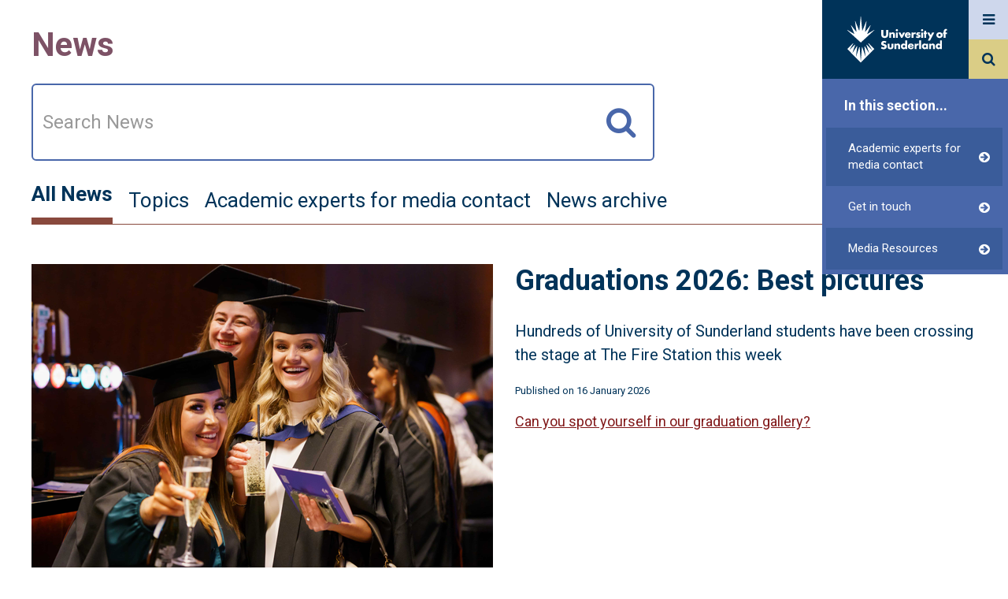

--- FILE ---
content_type: text/html; charset=UTF-8
request_url: https://www.sunderland.ac.uk/more/news/?nid=2810
body_size: 25968
content:
<!DOCTYPE html>
<html lang="en">
	<head>
		<title>News and media resources | The University of Sunderland</title>
		<meta name="viewport" content="width=device-width, initial-scale=1">
    <meta http-equiv="X-UA-Compatible" content="IE=edge" />

    <meta name="DC.Language" content="en" />
    
    
    
    

    <meta name="description" content="Discover the latest news from the University, including news about our research and academic experts." />
    
    <meta property="funnelback:type" content="news" />

    
    <meta property="og:title" content="News and media resources - University of Sunderland" />
    <meta property="og:description" content="Discover the latest news from the University, including news about our research and academic experts." />
    <meta property="og:image" content="https://www.sunderland.ac.uk/assets/img/search-default.png" />
    <meta property="og:url" content="https://www.sunderland.ac.uk/more/news/" />
    <meta property="og:site_name" content="University of Sunderland" />

    <meta name="twitter:title" content="News and media resources - University of Sunderland" />
    <meta name="twitter:description" content="" />
    <meta name="twitter:image" content="https://www.sunderland.ac.uk/assets/img/search-default.png" />
    <meta name="twitter:site" content="https://www.sunderland.ac.uk/more/news/" />
    <meta name="twitter:card" content="summary_large_image" />
    

<link rel="stylesheet" href="https://fonts.googleapis.com/css?family=Roboto:300,400,700">    
<link href="https://www.sunderland.ac.uk/assets/css-2021/style.css" rel="stylesheet">


<script src="https://code.jquery.com/jquery-3.7.1.min.js" integrity="sha256-/JqT3SQfawRcv/BIHPThkBvs0OEvtFFmqPF/lYI/Cxo=" crossorigin="anonymous"></script>


 
<!-- Google Tag Manager -->
<script>

(function(w,d,s,l,i){w[l]=w[l]||[];w[l].push({'gtm.start':
new Date().getTime(),event:'gtm.js'});var f=d.getElementsByTagName(s)[0],
j=d.createElement(s),dl=l!='dataLayer'?'&l='+l:'';j.async=true;j.src=
'https://www.googletagmanager.com/gtm.js?id='+i+dl;f.parentNode.insertBefore(j,f);
})(window,document,'script','dataLayer','GTM-5X2B2P');

</script>
<!-- End Google Tag Manager -->

<link href="https://cdnjs.cloudflare.com/ajax/libs/font-awesome/4.7.0/css/font-awesome.min.css" rel="stylesheet">

<meta name="facebook-domain-verification" content="e84xqv6ax0vd5am1tnx9h0r491s41i" />
<meta name="theme-color" content="#003359">


 


 

 





	</head>
	<body>
    <div class="progress"></div>
    <a href="#accessibility" class="sr-only accessibility-show-on-focus">Jump to accessibility statement</a>
    <a class="sr-only accessibility-show-on-focus" href="#maincontent" accesskey="S" title="Skip to content (access key = S)">Skip to content</a>
    
<!-- Google Tag Manager (noscript) -->
<noscript><iframe src="https://www.googletagmanager.com/ns.html?id=GTM-5X2B2P"
height="0" width="0" style="display:none;visibility:hidden"></iframe></noscript>
<!-- End Google Tag Manager (noscript) -->
    
<header id="masthead">
    <a href="/" class="logo" alt="University of Sunderland logo" aria-label="University of Sunderland logo">
    <span class="site-title">The University of Sunderland</span>
<svg version="1.1" id="logo_svg" xmlns="http://www.w3.org/2000/svg" xmlns:xlink="http://www.w3.org/1999/xlink" x="0px" y="0px"
   viewBox="0 0 1144.81 537.56" style="enable-background:new 0 0 200 90;" xml:space="preserve">
<style type="text/css">
  .logo__text{fill:#FFFFFF;}
  #logo_svg {padding:20px; width:100%;}
</style>
<g>
  <g>
    <path class="logo__spark" d="M313.57,160.91l-76.72,45.51c-1.31,0.77-2.85-0.55-2.28-1.96l38.24-94.09c0.69-1.7-1.58-3.02-2.71-1.58
      l-57.52,73.08c-1,1.27-3.04,0.4-2.81-1.2l16.58-117.68c0.26-1.85-2.33-2.55-3.04-0.82l-43.18,105.57
      c-0.63,1.54-2.89,1.2-3.04-0.46L162.48,6.96c-0.17-1.92-2.98-1.92-3.16,0l-14.61,160.31c-0.15,1.65-2.42,1.99-3.04,0.46
      L98.5,62.16c-0.71-1.73-3.3-1.03-3.04,0.82l16.58,117.68c0.23,1.6-1.81,2.47-2.81,1.2l-57.52-73.08c-1.14-1.44-3.4-0.12-2.71,1.58
      l38.24,94.09c0.57,1.41-0.97,2.73-2.28,1.96L8.24,160.91c-1.64-0.97-3.29,1.25-1.88,2.53L160.9,304.16l154.54-140.72
      C316.86,162.16,315.21,159.93,313.57,160.91z"/>
    <path class="logo__spark" d="M314.31,377.79l-63.93-64.15c-2.17-2.18-5.66,0.56-4.06,3.19l45.75,75.08l-62.41-62.03
      c-1.95-1.93-5.17,0.08-4.29,2.67l31.84,94.26l-50.69-79.25c-1.49-2.33-5.1-1.03-4.77,1.71l14.39,120.41l-37.52-111.62
      c-0.9-2.68-4.84-2.19-5.05,0.63L160.9,522.34l-12.65-163.67c-0.22-2.82-4.15-3.31-5.05-0.63l-37.52,111.62l14.39-120.41
      c0.33-2.74-3.28-4.03-4.77-1.71L64.6,426.8l31.84-94.26c0.88-2.6-2.35-4.61-4.29-2.67L29.73,391.9l45.75-75.08
      c1.6-2.63-1.89-5.37-4.06-3.19L7.5,377.79l153.4,154.32L314.31,377.79z"/>
    <path class="logo__text" d="M417.36,161.41v52.09c0,3.81,0.14,9.66,4.63,14.01c2.72,2.58,7.07,4.35,11.15,4.35
      c4.08,0,8.3-1.63,10.88-3.94c5.44-4.76,5.3-11.43,5.3-16.46v-50.05h23.53v50.46c0,9.52-0.41,19.45-10.2,29.38
      c-7.61,7.75-17.13,11.29-29.92,11.29c-14.28,0-24.48-4.9-30.06-10.88c-7.89-8.57-8.84-20.13-8.84-29.79v-50.46H417.36z"/>
    <path class="logo__text" d="M484.25,189.7h21.76v7.61c5.98-7.88,14.01-8.97,19.31-8.97c6.25,0,12.92,1.5,17.95,6.53
      c5.17,5.17,5.71,10.33,5.71,17v38.62h-21.76v-30.73c0-3.54,0.14-8.84-2.72-11.83c-2.04-2.18-4.76-2.58-6.94-2.58
      c-3.4,0-6.25,1.22-8.02,2.85c-2.18,2.04-3.54,5.99-3.54,9.66v32.64h-21.76V189.7z"/>
    <path class="logo__text" d="M571.3,152.16c6.8,0,12.24,5.44,12.24,12.24c0,6.8-5.44,12.24-12.24,12.24c-6.8,0-12.24-5.44-12.24-12.24
      C559.06,157.6,564.5,152.16,571.3,152.16z M582.18,189.7v60.79h-21.76V189.7H582.18z"/>
    <path class="logo__text" d="M612.65,189.7l14.55,31.14l14.82-31.14h24.21l-31.69,60.79h-14.82l-31.42-60.79H612.65z"/>
    <path class="logo__text" d="M729.21,224.1h-45.29c0,3.26,1.22,7.61,3.81,10.2c1.36,1.36,4.08,3,8.98,3c0.54,0,4.35-0.14,7.07-1.64
      c1.36-0.82,2.86-2.18,3.81-4.08h20.81c-0.95,3.4-2.86,8.16-7.34,12.51c-4.49,4.35-11.56,8.43-24.75,8.43
      c-8.03,0-17.68-1.77-25.16-9.25c-3.94-3.94-8.97-11.43-8.97-22.98c0-10.2,3.81-18.36,9.11-23.53c5.03-4.9,12.92-8.84,24.89-8.84
      c7.07,0,16.18,1.5,23.39,8.3c8.57,8.16,9.66,18.77,9.66,25.57V224.1z M709.22,211.59c-0.55-2.31-1.91-4.9-3.54-6.53
      c-2.85-2.86-6.8-3.27-8.97-3.27c-3.67,0-6.53,0.95-8.84,3.27c-1.5,1.63-2.86,3.81-3.27,6.53H709.22z"/>
    <path class="logo__text" d="M738.34,189.85h21.76v9.93c2.18-4.08,5.3-6.8,8.57-8.43c3.26-1.77,7.21-2.45,11.29-2.45
      c0.55,0,1.49,0.14,4.35,0.27v20.53c-1.09-0.54-4.08-2.18-9.39-2.18c-2.85,0-6.8,0.41-9.93,3.27c-4.62,4.21-4.89,10.61-4.89,13.87
      v25.97h-21.76V189.85z"/>
    <path class="logo__text" d="M858.44,152.16c6.8,0,12.24,5.44,12.24,12.24c0,6.8-5.44,12.24-12.24,12.24c-6.8,0-12.24-5.44-12.24-12.24
      C846.2,157.6,851.64,152.16,858.44,152.16z M869.32,189.7v60.79h-21.76V189.7H869.32z"/>
    <path class="logo__text" d="M904.95,207.51v42.98h-21.76v-42.98h-6.94V189.7h6.94V169.7h21.76v19.99h7.64v17.82H904.95z"/>
    <path class="logo__text" d="M944.74,242.19l-29.38-52.49h25.3l16.18,31.14l15.78-31.14h24.88l-48.82,91.94h-24.34L944.74,242.19z"/>
    <path class="logo__text" d="M826.2,212.95l-3.94-1.09c-3.4-0.95-5.17-0.95-7.21-1.77c-1.36-0.55-2.58-1.49-2.58-3.4
      c0-1.36,0.68-2.31,1.91-2.99c1.36-0.82,2.85-1.22,5.03-1.22c3.21,0,6.74,1.08,9.57,2.22l0.01-0.01l1.86,0.76l7.33-13.85
      c-3.54-1.5-10.47-3.94-19.45-3.94c-8.98,0-17.14,2.58-21.76,7.34c-3.4,3.54-5.71,8.97-5.71,14.82c0,4.62,1.63,8.02,3.94,10.47
      c3.26,3.54,7.61,4.62,10.61,5.3l5.71,1.36c2.18,0.55,4.35,0.95,5.71,2.18c0.95,0.82,1.09,1.77,1.09,2.72
      c0,1.09-0.14,1.91-1.09,2.86c-1.36,1.22-3.94,1.63-5.58,1.63c-2.31,0-5.71-0.55-8.43-1.5c-1.13-0.36-2.28-0.84-3.41-1.38
      l-0.01,0.02l-5.57-2.57l-7.46,14.54c10.47,6.39,19.04,7.07,24.48,7.07c5.03,0,15.37-0.55,22.44-7.62c3-2.85,6.12-7.75,6.12-15.09
      c0-4.49-1.63-9.25-4.62-12.1C833.41,215.95,829.06,213.77,826.2,212.95z"/>
    <path class="logo__text" d="M487.82,317.43v34c0,2.45,0.41,6.26,3.27,8.84c2.18,1.91,5.03,2.31,7.61,2.31c2.72,0,5.3-0.27,7.75-2.58
      c2.72-2.72,3.13-5.85,3.13-8.57v-34h21.76v37.94c0,5.17-0.41,10.75-5.85,16.32c-7.48,7.75-17.95,8.57-26.25,8.57
      c-9.11,0-20.27-0.95-27.47-8.7c-4.62-4.9-5.71-10.33-5.71-16.18v-37.94H487.82z"/>
    <path class="logo__text" d="M542.91,317.43h21.76v7.62c5.98-7.89,14-8.97,19.31-8.97c6.26,0,12.92,1.49,17.95,6.53
      c5.17,5.17,5.71,10.33,5.71,17v38.63h-21.76v-30.74c0-3.54,0.13-8.84-2.72-11.83c-2.04-2.18-4.76-2.59-6.94-2.59
      c-3.4,0-6.26,1.23-8.03,2.86c-2.18,2.04-3.53,5.98-3.53,9.66v32.64h-21.76V317.43z"/>
    <path class="logo__text" d="M687.9,378.23h-21.76v-6.67c-6.12,7.89-14.15,8.7-18.36,8.7c-8.7,0-15.64-2.85-21.35-8.43
      c-6.12-5.98-9.79-14.55-9.79-24.21c0-10.33,4.35-18.77,9.93-24.07c5.98-5.71,14.01-8.16,21.49-8.16c8.3,0,14.15,3.67,18.09,7.89
      v-44.2h21.76V378.23z M662.19,358.1c2.85-2.58,4.62-6.67,4.62-10.33c0-3.4-1.9-7.48-4.08-9.79c-2.45-2.58-5.85-4.08-9.93-4.08
      c-4.63,0-7.76,2.04-9.66,3.94c-2.45,2.45-4.22,6.25-4.22,10.33c0,3.13,1.36,6.66,4.22,9.52c2.99,2.99,6.53,4.08,9.66,4.08
      C656.34,361.77,659.88,360.14,662.19,358.1z"/>
    <path class="logo__text" d="M763.93,351.84h-45.29c0,3.27,1.23,7.62,3.81,10.2c1.36,1.36,4.08,2.99,8.97,2.99c0.55,0,4.35-0.14,7.07-1.63
      c1.36-0.82,2.85-2.18,3.81-4.08h20.81c-0.95,3.4-2.85,8.16-7.34,12.51c-4.49,4.35-11.56,8.43-24.75,8.43
      c-8.03,0-17.68-1.77-25.16-9.25c-3.94-3.94-8.98-11.42-8.98-22.98c0-10.2,3.81-18.36,9.12-23.53c5.03-4.9,12.92-8.84,24.88-8.84
      c7.07,0,16.18,1.5,23.4,8.3c8.57,8.16,9.65,18.77,9.65,25.57V351.84z M743.94,339.33c-0.54-2.31-1.9-4.9-3.54-6.53
      c-2.85-2.85-6.8-3.26-8.97-3.26c-3.67,0-6.53,0.95-8.84,3.26c-1.49,1.63-2.85,3.81-3.26,6.53H743.94z"/>
    <path class="logo__text" d="M847.05,279.08v99.14h-21.76v-99.14H847.05z"/>
    <path class="logo__text" d="M905.54,317.43h21.76v60.8h-21.76v-6.67c-5.03,6.94-12.92,8.7-18.91,8.7c-6.53,0-14.55-1.91-21.89-9.66
      c-5.85-6.25-8.7-13.19-8.7-22.31c0-11.42,4.49-19.45,9.38-24.34c5.17-5.17,13.19-8.57,21.9-8.57c9.79,0,15.64,5.03,18.22,7.89
      V317.43z M882.69,337.84c-2.99,2.85-4.35,6.8-4.35,9.93c0,3.54,1.5,7.34,4.22,9.93c2.31,2.18,6.12,4.08,9.79,4.08
      c3.54,0,7.07-1.5,9.79-4.22c1.9-1.9,4.08-4.9,4.08-9.79c0-2.86-0.82-6.67-4.21-9.93c-2.04-1.91-5.17-3.94-9.79-3.94
      C889.49,333.89,885.82,334.84,882.69,337.84z"/>
    <path class="logo__text" d="M938.87,317.43h21.76v7.62c5.98-7.89,14-8.97,19.31-8.97c6.26,0,12.92,1.49,17.95,6.53
      c5.17,5.17,5.71,10.33,5.71,17v38.63h-21.76v-30.74c0-3.54,0.13-8.84-2.72-11.83c-2.04-2.18-4.76-2.59-6.94-2.59
      c-3.4,0-6.26,1.23-8.03,2.86c-2.18,2.04-3.53,5.98-3.53,9.66v32.64h-21.76V317.43z"/>
    <path class="logo__text" d="M1083.86,378.23h-21.76v-6.67c-6.12,7.89-14.15,8.7-18.36,8.7c-8.7,0-15.64-2.85-21.35-8.43
      c-6.12-5.98-9.79-14.55-9.79-24.21c0-10.33,4.35-18.77,9.93-24.07c5.98-5.71,14.01-8.16,21.49-8.16c8.3,0,14.15,3.67,18.09,7.89
      v-44.2h21.76V378.23z M1058.15,358.1c2.85-2.58,4.62-6.67,4.62-10.33c0-3.4-1.9-7.48-4.08-9.79c-2.45-2.58-5.85-4.08-9.93-4.08
      c-4.63,0-7.76,2.04-9.66,3.94c-2.45,2.45-4.22,6.25-4.22,10.33c0,3.13,1.36,6.66,4.22,9.52c2.99,2.99,6.53,4.08,9.66,4.08
      C1052.3,361.77,1055.84,360.14,1058.15,358.1z"/>
    <path class="logo__text" d="M809.63,335.11h9.39v-18.36c-2.85-0.14-3.81-0.27-4.35-0.27c-4.08,0-8.02,0.68-11.29,2.45
      c-3.26,1.63-6.39,4.35-8.57,8.43v-9.93h-21.76v60.8h21.76v-25.98c0-3.26,0.27-9.65,4.9-13.87
      C802.84,335.53,806.78,335.12,809.63,335.11L809.63,335.11z"/>
    <path class="logo__text" d="M450.81,331.99c-4.76-5.17-10.74-7.21-16.46-8.97l-7.21-2.18c-5.58-1.64-7.21-3.27-7.89-4.08
      c-0.95-1.22-1.22-2.45-1.22-4.08c0-2.04,0.95-3.54,2.31-4.89c2.31-2.18,5.44-2.72,7.76-2.72c1.98,0,4.86,0.23,8.49,1.82l0-0.01
      l7.51,3.32l8.88-17.37c-8.57-4.49-19.04-7.34-28.01-7.34c-11.02,0-18.63,3.94-23.26,8.57c-3.94,3.94-8.3,10.74-8.3,21.9
      c0,4.62,0.55,11.02,5.17,16.05c3.67,4.08,9.25,6.12,13.06,7.34l6.12,1.91c5.85,1.77,9.39,2.72,11.7,4.76
      c1.91,1.63,2.59,3.67,2.59,5.44c0,2.31-0.95,4.35-2.31,5.71c-1.5,1.63-4.35,3.13-9.11,3.13c-4.41,0-8.65-1.34-12.42-3.29l0,0.01
      l-9.03-4.74l-9.42,17.81c6.53,4.49,12.24,6.67,13.73,7.21c6.67,2.45,12.1,2.99,17.82,2.99c9.66,0,19.04-1.5,26.79-9.25
      c6.53-6.53,8.57-14.55,8.57-22.85C456.66,341.91,455.44,336.88,450.81,331.99z"/>
    <g>
      <path class="logo__text" d="M1084.09,242.47c-8.03,7.89-17.41,10.06-27.2,10.06c-8.84,0-18.63-1.77-27.06-10.06
        c-6.67-6.53-9.39-14.28-9.39-22.44c0-10.88,4.9-17.95,9.39-22.3c5.03-4.9,13.87-10.06,27.06-10.06c13.46,0,22.17,5.3,27.2,10.06
        c4.49,4.35,9.38,11.42,9.38,22.3C1093.47,228.19,1090.75,235.94,1084.09,242.47z M1047.23,210.1c-2.72,2.58-4.22,6.39-4.22,9.93
        c0,3.67,1.77,7.21,4.22,9.66c2.58,2.58,6.12,4.08,9.79,4.08c3.54,0,7.07-1.5,9.66-4.08c2.72-2.58,4.21-6.12,4.21-9.66
        c0-3.26-1.49-7.21-4.21-9.93c-2.45-2.31-6.26-3.94-9.66-3.94C1053.48,206.15,1049.68,207.78,1047.23,210.1z"/>
      <path class="logo__text" d="M1125.98,181.13c0-2.99,0.14-7.62,2.45-10.2c0.94-1.08,2.84-2.3,6.08-2.31v0h0.01c0.01,0,0.02,0,0.03,0
        c0.01,0,0.04,0,0.05,0h6.75v-16.73c-3.13-1.22-6.39-2.04-10.47-2.04c-7.21,0-15.5,2.18-21.08,9.65
        c-4.89,6.53-5.58,13.46-5.58,19.99v10.2h-7.61v17.82h7.61v42.98h21.76v-42.98h15.23V189.7h-15.23V181.13z"/>
    </g>
  </g>
</g>
</svg>
</a>
 <label tabindex="0" for="menu_toggle" class="menu"><span class="sr-only">Menu</span>
    <em class="fa fa-bars" aria-hidden="true" title="menu"></em>
  </label>
  <label tabindex="0" for="search_toggle" class="search"><span class="sr-only">Search</span>
    <em class="fa fa-search" aria-hidden="true" title="search"></em>
  </label>
  
</header>
    
    
<input type="checkbox" id="menu_toggle" data-flyout="true"/>
<div class="site_fullpage_wrapper menu">
    <div class="site_menu--container">
        <header tabindex="0" class="close_menu"><div>Close menu</div></header>
        <nav class="menu_list--wrapper">
            <ul class="menu_list" id="site_menu">
                <li class="menu_list--item"><a href="https://www.sunderland.ac.uk/study/">Study</a>
<ul class="multilevel-linkul-0">
<li><a href="https://www.sunderland.ac.uk/study/subject-areas/">Subject areas and courses</a></li>
<li><a href="https://www.sunderland.ac.uk/study/undergraduate/">Undergraduate study</a></li>
<li><a href="https://www.sunderland.ac.uk/study/pg-study/">Postgraduate study</a></li>
<li><a href="https://www.sunderland.ac.uk/study/international/">International study</a></li>
<li><a href="https://www.sunderland.ac.uk/study/scholarships-discounts-and-specialised-grants/">Scholarships and bursaries</a></li>
<li><a href="https://www.sunderland.ac.uk/study/study-abroad/">Study Abroad</a></li>
<li><a href="https://www.sunderland.ac.uk/study/short-courses-cpd/">Short courses and CPD</a></li>
<li><a href="https://www.sunderland.ac.uk/study/higher-and-degree-apprenticeships/">Higher and degree apprenticeships</a></li>
<li><a href="https://www.sunderland.ac.uk/study/independent-distance-learning/">Online and distance learning</a></li>
<li><a href="https://www.sunderland.ac.uk/study/late-applicants/">Yet to apply</a></li>
<li><a href="https://www.sunderland.ac.uk/study/register-interest/">Register your interest</a></li>
<li><a href="https://www.sunderland.ac.uk/prospectus/">Request a prospectus</a></li>

</ul>

</li><li class="menu_list--item"><a href="https://www.sunderland.ac.uk/open-days/">Open Days and events</a>
<ul class="multilevel-linkul-0">
<li><a href="https://www.sunderland.ac.uk/open-days/">Open Days</a></li>
<li><a href="https://www.sunderland.ac.uk/events/">Events</a></li>
<li><a href="https://www.sunderland.ac.uk/open-days/applicant-experience/">Applicant and offer holder days</a></li>
<li><a href="https://www.sunderland.ac.uk/open-days/tours/">Campus tours</a></li>
<li><a href="https://experience.sunderland.ac.uk/" target="_blank">Virtual Experience</a></li>
<li><a href="https://www.sunderland.ac.uk/graduationlive/">Graduations</a></li>

</ul>

</li><li class="menu_list--item"><a href="https://www.sunderland.ac.uk/fees-funding-support/">Fees and funding support</a>
<ul class="multilevel-linkul-0">
<li><a href="https://www.sunderland.ac.uk/fees-funding-support/tuition-fees/">Tuition fees and student loans</a></li>
<li><a href="https://www.sunderland.ac.uk/fees-funding-support/financial-support/">Financial support</a></li>
<li><a href="https://www.sunderland.ac.uk/study/scholarships-discounts-and-specialised-grants/">Scholarships and bursaries</a></li>
<li><a href="https://www.sunderland.ac.uk/fees-funding-support/placements-jobs/">Placements and job opportunities</a></li>
<li><a href="https://www.sunderland.ac.uk/fees-funding-support/cost-of-living/">Cost of living</a></li>

</ul>

</li><li class="menu_list--item"><a href="https://www.sunderland.ac.uk/student-experience/">Student experience</a>
<ul class="multilevel-linkul-0">
<li><a href="https://www.sunderland.ac.uk/student-experience/living-in-sunderland/">Living in Sunderland</a></li>
<li><a href="https://www.sunderland.ac.uk/student-experience/on-campus/">On campus</a></li>
<li><a href="https://www.sunderland.ac.uk/student-experience/chat-to-students-staff/">Chat to our students</a></li>
<li><a href="https://www.sunderland.ac.uk/student-experience/accommodation/">Accommodation</a></li>
<li><a href="https://www.sunderlandsu.co.uk/" target="_blank">Students' Union</a></li>
<li><a href="https://www.sunderland.ac.uk/student-experience/explore/">Discover Sunderland blog</a></li>
<li><a href="https://www.sunderland.ac.uk/student-experience/student-case-studies/">Student stories</a></li>
<li><a href="https://www.sunderland.ac.uk/student-experience/student-support/">Student support </a></li>
<li><a href="https://experience.sunderland.ac.uk/" target="_blank">Virtual Experience</a></li>

</ul>

</li><li class="menu_list--item"><a href="https://www.sunderland.ac.uk/more/research/">Research</a></li><li class="menu_list--item"><a href="https://www.sunderland.ac.uk/about/">About</a>
<ul class="multilevel-linkul-0">
<li><a href="https://www.sunderland.ac.uk/about/about-the-university/">About the University</a></li>
<li><a href="https://www.sunderland.ac.uk/about/our-campuses/">Our campuses</a></li>
<li><a href="https://www.sunderland.ac.uk/about/our-achievements/">Our achievements</a></li>
<li><a href="https://www.sunderland.ac.uk/about/staff/">Academic staff profiles</a></li>
<li><a href="https://www.sunderland.ac.uk/about/100-years-of-pharmacy/">100 years of Pharmacy</a></li>
<li><a href="https://www.sunderland.ac.uk/about/sustainability/">Sustainability</a></li>
<li><a href="https://www.sunderland.ac.uk/about/equality-diversity-inclusion/">Equality, Diversity and Inclusion</a></li>
<li><a href="https://www.sunderland.ac.uk/30th-anniversary/">30th Anniversary </a></li>
<li><a href="https://www.sunderland.ac.uk/about/universities-for-north-east-england/">Universities for North East England</a></li>

</ul>

</li><li class="menu_list--item"><a href="https://www.sunderland.ac.uk/help/">Help and advice</a>
<ul class="multilevel-linkul-0">
<li><a href="https://www.sunderland.ac.uk/help/">Frequently asked questions</a></li>
<li><a href="https://www.sunderland.ac.uk/help/parents/">Information for parents and supporters</a></li>
<li><a href="https://www.sunderland.ac.uk/help/mature/">Mature students</a></li>
<li><a href="https://www.sunderland.ac.uk/help/care-experienced-support/">Support for care experienced students</a></li>
<li><a href="https://www.sunderland.ac.uk/help/estranged-support/">Support for estranged students</a></li>
<li><a href="https://www.sunderland.ac.uk/help/armed-forces-support/">Support for armed forces and veterans</a></li>
<li><a href="https://www.sunderland.ac.uk/help/gtrsb-support/">Support for GTRSB students</a></li>

</ul>

</li><li class="menu_list--item"><a href="https://www.sunderland.ac.uk/more/">More...</a>
<ul class="multilevel-linkul-0">
<li><a href="https://www.sunderland.ac.uk/more/schools-colleges/">Information for schools and colleges</a></li>
<li><a href="https://www.sunderland.ac.uk/more/enterprise-innovation/">Business Services</a></li>
<li><a href="https://alumni.sunderland.ac.uk/" target="_top">Alumni</a></li>
<li><a href="https://www.sunderland.ac.uk/more/news/">News and media resources</a></li>

</ul>

</li>
            </ul>
        </nav>
    </div>
</div>
<!-- Need to implement this - http://stackoverflow.com/questions/9280258/prevent-body-scrolling-but-allow-overlay-scrolling -->
<input type="checkbox" id="search_toggle" data-flyout="true" onclick="if(this.checked){ document.getElementById('query').focus();}"/>
<div class="site_fullpage_wrapper search">
    <div class="site_search--container">
        <header tabindex="0" class="close_search"><p class="sr-only">Close</p><div>Close menu</div></header>
        <form class="site_search--form" action="https://search1.sunderland.ac.uk/s/search.html" method="GET">
          <input type="hidden" name="collection" value="sunderland~sp-main" />
          <label for="query">Search query</label>        
          <input required name="query" id="query" title="Search query" type="search" value="" placeholder="Search" class="form-control query" />
          <button type="submit"><p class="sr-only">Search</p><em class="fa fa-search" aria-hidden="true" title="search"></em></button>
        </form>
    </div>
</div>

    
    


    
    <a name="maincontent"></a>


<nav id="js-nav"  tabindex="0" class="mouse masthead_navigation">
    <ul>
        <li><span>In this section...</span></li><li><a href="https://www.sunderland.ac.uk/more/ask-our-experts/">Academic experts for media contact</a></li><li><a href="https://www.sunderland.ac.uk/more/news/get-in-touch/">Get in touch</a></li><li><a href="https://www.flickr.com/photos/132797208@N05/">Media Resources</a></li></ul>
</nav>

<div class="news_page">
    <header class="news_header">
        <div class="page--title">
            <h1>News</h1>
        </div>
        <form action="https://search1.sunderland.ac.uk/s/search.html" method="GET" class="search_form" id="overview">
          <input type="hidden" name="collection" value="sunderland~sp-main">
<label for="query-inline" class="sr-only">Search</label>
<input required name="query" id="query-inline" autocomplete=off title="Search query" type="search" value="" accesskey="q" placeholder="Search News" class="form-control-query-inline">
<input type="hidden" name="scope" value="https://www.sunderland.ac.uk/more/news"> 
           <button type="submit"><p class="sr-only">Search</p><span><i class="fa fa-search"></i></span></button>
       </form>
    </header>

    <div class="search_aside">
<div class="search_aside--wrapper">
        <ul>
            <li class="active"><a href="https://www.sunderland.ac.uk/more/news/">All News</a></li>
            <li><a href="https://www.sunderland.ac.uk/more/news/topics/">Topics</a></li>
<li><a href="https://www.sunderland.ac.uk/more/ask-our-experts/">Academic experts for media contact
</a></li>
<li><a href="https://www.sunderland.ac.uk/more/news/archive/">News archive</a></li>
            <!--<li><a href="#">University in the media</a></li>-->
        </ul>
</div>
    </div>

    <section class="news_intro">
        <ul>
            <li>


<a href="https://www.sunderland.ac.uk/more/news/university-news/2025/sunderland-university-graduations-best-pictures/" class="figure"><img src="https://pxl-sunderlandacuk.terminalfour.net/fit-in/586x391/filters:format(png)/prod01/www-site-cdn-pxl-media/images/news/UNIVERSITY-OF-SUNDERLAND-WINTER-GRADUATIONS-FIRE-STATION_14-01-26_DJWP_007.jpg" alt="Three women in graduation gowns smiling"></a>
  
  
<div class="news_details">
<h3><a href="https://www.sunderland.ac.uk/more/news/university-news/2025/sunderland-university-graduations-best-pictures/">Graduations 2026: Best pictures</a></h3>
<p class="news_details--excerpt">Hundreds of University of Sunderland students have been crossing the stage at The Fire Station this week</p>
<p>
<span class="publishDate">Published on 16 January 2026</span>
</p>
<p><a href="https://www.sunderland.ac.uk/more/news/university-news/2025/sunderland-university-graduations-best-pictures/">Can you spot yourself in our graduation gallery?</a></p>
</div>
</li><li>


<a href="https://www.sunderland.ac.uk/more/news/university-news/2025/university-celebrates-first-graduating-midwives/" class="figure"><img src="https://pxl-sunderlandacuk.terminalfour.net/fit-in/586x391/filters:format(png)/prod01/www-site-cdn-pxl-media/images/news/UNIVERSITY-OF-SUNDERLAND-WINTER-GRADUATIONS-FIRE-STATION_14-01-26_DJWP_041-online.JPG" alt="Group of graduates and academics in gowns on a stage"></a>
  
  
<div class="news_details">
<h3><a href="https://www.sunderland.ac.uk/more/news/university-news/2025/university-celebrates-first-graduating-midwives/">Graduations 2026: University of Sunderland delivers its first ever graduating midwives</a></h3>
<p class="news_details--excerpt">The University is celebrating its first-ever class of graduating midwives who are supporting families across the north-east</p>
<p>
<span class="publishDate">Published on 16 January 2026</span>
</p>
<p><a href="https://www.sunderland.ac.uk/more/news/university-news/2025/university-celebrates-first-graduating-midwives/">&ldquo;Graduating is not just the end of a chapter; it is the beginning of a lifelong commitment to learning, caring, and advocating&quot;</a></p>
</div>
</li><li>


<a href="https://www.sunderland.ac.uk/more/news/university-news/2025/creating-a-sustainable-future-in-tourism/" class="figure"><img src="https://pxl-sunderlandacuk.terminalfour.net/fit-in/586x391/filters:format(png)/prod01/www-site-cdn-pxl-media/images/news/processed-DDCDAB17-1390-4EC2-AE8E-C72A7BBDCC65-main.jpg" alt="Graduate stood in front of a coastline"></a>
  
  
<div class="news_details">
<h3><a href="https://www.sunderland.ac.uk/more/news/university-news/2025/creating-a-sustainable-future-in-tourism/">Graduations 2026: How this student is helping create a sustainable future in tourism</a></h3>
<p class="news_details--excerpt">A graduate from the University of Sunderland is helping create a sustainable future after securing a role in the emerging green tourism sector</p>
<p>
<span class="publishDate">Published on 16 January 2026</span>
</p>
<p><a href="https://www.sunderland.ac.uk/more/news/university-news/2025/creating-a-sustainable-future-in-tourism/">&quot;If we want to enjoy these landscapes, animals and habitats in the long term, we must look after them now&rdquo;</a></p>
</div>
</li>
        </ul>
    </section>
<section class="twitter">
       <div class="twitter_wrapper">
            <i class="fa fa-twitter"></i>
            <p>Follow us on X (Twitter) for the latest University news, events and updates from our academic experts.</p>
            <a href="https://twitter.com/UniOfSunComms" class="stiletto_button">Follow us on Twitter</a>
        </div>
    </section>    <section class="news_results">
<div class="overview">
        <ol>
            <li class="result">
<!-- <a href="https://www.sunderland.ac.uk/more/news/university-news/2025/sunderland-carrie-phillips-phd-covid-inquiry/" class="result_image"><img src="https://www.sunderland.ac.uk/images/news/UNIVERSITY-OF-SUNDERLAND-CARRIE-PHILLIPS-MA-SOCIAL-WORK_27-11-25_DJW_004.jpg" alt="Woman sitting"/></a> -->
  
<a href="https://www.sunderland.ac.uk/more/news/university-news/2025/sunderland-carrie-phillips-phd-covid-inquiry/" class="result_image"><img src="https://pxl-sunderlandacuk.terminalfour.net/fit-in/381x254/filters:quality(75)/filters:format(png)/prod01/www-site-cdn-pxl-media/images/news/UNIVERSITY-OF-SUNDERLAND-CARRIE-PHILLIPS-MA-SOCIAL-WORK_27-11-25_DJW_004.jpg" alt="Woman sitting"/></a>
  
<h3><a href="https://www.sunderland.ac.uk/more/news/university-news/2025/sunderland-carrie-phillips-phd-covid-inquiry/">Graduations 2026: Lecturer whose research helped inform COVID Inquiry graduates with PhD </a></h3>

<p class="publishDate">Published on 14 January 2026</p>

<p class="result_preview"><a href="https://www.sunderland.ac.uk/more/news/university-news/2025/sunderland-carrie-phillips-phd-covid-inquiry/">&ldquo;Carrie provided insightful research that helped curate our response in the COVID-19 Inquiry which will have an impact for future pandemic planning&quot; </a></p>

</li><li class="result">
<!-- <a href="https://www.sunderland.ac.uk/more/news/university-news/2025/recognising-our-supporters/" class="result_image"><img src="https://www.sunderland.ac.uk/images/news/UNIVERSITY-OF-SUNDERLAND-WINTER-GRADUATIONS-FIRE-STATION_13-01-26_DJWP_076-online.JPG" alt="Vice-chancellor and charity trustee chair stood on stage in ceremonial robes"/></a> -->
  
<a href="https://www.sunderland.ac.uk/more/news/university-news/2025/recognising-our-supporters/" class="result_image"><img src="https://pxl-sunderlandacuk.terminalfour.net/fit-in/381x254/filters:quality(75)/filters:format(png)/prod01/www-site-cdn-pxl-media/images/news/UNIVERSITY-OF-SUNDERLAND-WINTER-GRADUATIONS-FIRE-STATION_13-01-26_DJWP_076-online.JPG" alt="Vice-chancellor and charity trustee chair stood on stage in ceremonial robes"/></a>
  
<h3><a href="https://www.sunderland.ac.uk/more/news/university-news/2025/recognising-our-supporters/">Graduations 2026: University recognises the generosity of one of its greatest supporters</a></h3>

<p class="publishDate">Published on 14 January 2026</p>

<p class="result_preview"><a href="https://www.sunderland.ac.uk/more/news/university-news/2025/recognising-our-supporters/">The University of Sunderland has recognised one of its greatest champions for going &lsquo;above and beyond&rsquo; by supporting the institution through their generous donations</a></p>

</li><li class="result">
<!-- <a href="https://www.sunderland.ac.uk/more/news/university-news/2025/sunderland-graduations-danny-jackson-brown/" class="result_image"><img src="https://www.sunderland.ac.uk/images/news/Grad-picture.png" alt="Photo collage of Danny playing football and graduating"/></a> -->
  
<a href="https://www.sunderland.ac.uk/more/news/university-news/2025/sunderland-graduations-danny-jackson-brown/" class="result_image"><img src="https://pxl-sunderlandacuk.terminalfour.net/fit-in/381x254/filters:quality(75)/filters:format(png)/prod01/www-site-cdn-pxl-media/images/news/Grad-picture.png" alt="Photo collage of Danny playing football and graduating"/></a>
  
<h3><a href="https://www.sunderland.ac.uk/more/news/university-news/2025/sunderland-graduations-danny-jackson-brown/">Graduations 2026: From charity champion to content creator </a></h3>

<p class="publishDate">Published on 13 January 2026</p>

<p class="result_preview"><a href="https://www.sunderland.ac.uk/more/news/university-news/2025/sunderland-graduations-danny-jackson-brown/">A talented footballer who raised thousands of pounds for charity while studying at the University of Sunderland is kicking off his career as a content creator</a></p>

</li><li class="result">
<!-- <a href="https://www.sunderland.ac.uk/more/news/university-news/2025/sunderland-university-graduations-fire-station/" class="result_image"><img src="https://www.sunderland.ac.uk/images/news/graduations_2025_studentsfirestation.jpg" alt="Group of students graduating"/></a> -->
  
<a href="https://www.sunderland.ac.uk/more/news/university-news/2025/sunderland-university-graduations-fire-station/" class="result_image"><img src="https://pxl-sunderlandacuk.terminalfour.net/fit-in/381x254/filters:quality(75)/filters:format(png)/prod01/www-site-cdn-pxl-media/images/news/graduations_2025_studentsfirestation.jpg" alt="Group of students graduating"/></a>
  
<h3><a href="https://www.sunderland.ac.uk/more/news/university-news/2025/sunderland-university-graduations-fire-station/">Graduations 2026: University ceremonies in the heart of the city</a></h3>

<p class="publishDate">Published on 12 January 2026</p>

<p class="result_preview"><a href="https://www.sunderland.ac.uk/more/news/university-news/2025/sunderland-university-graduations-fire-station/">Hundreds of students from the University of Sunderland will be graduating at The Fire Station this week</a></p>

</li><li class="result">
<!-- <a href="https://www.sunderland.ac.uk/more/news/university-news/2025/eye-health-research-institute-sunderland/" class="result_image"><img src="https://www.sunderland.ac.uk/images/news/Pic-of-an-eye-scan-B.jpg" alt="Woman having an eye scan"/></a> -->
  
<a href="https://www.sunderland.ac.uk/more/news/university-news/2025/eye-health-research-institute-sunderland/" class="result_image"><img src="https://pxl-sunderlandacuk.terminalfour.net/fit-in/381x254/filters:quality(75)/filters:format(png)/prod01/www-site-cdn-pxl-media/images/news/Pic-of-an-eye-scan-B.jpg" alt="Woman having an eye scan"/></a>
  
<h3><a href="https://www.sunderland.ac.uk/more/news/university-news/2025/eye-health-research-institute-sunderland/">New &pound;4.2million world-leading eye health research institute coming to Sunderland</a></h3>

<p class="publishDate">Published on 8 January 2026</p>

<p class="result_preview"><a href="https://www.sunderland.ac.uk/more/news/university-news/2025/eye-health-research-institute-sunderland/">A world-leading multi-million-pound research institute is set to transform the detection and prevention of eye disease </a></p>

</li><li class="result">
<!-- <a href="https://www.sunderland.ac.uk/more/news/university-news/2025/new-years-resolutions-sunderland-university/" class="result_image"><img src="https://www.sunderland.ac.uk/images/news/pexels-arina-krasnikova-6218749.jpg" alt="An open diary with fairy lights and Christmas tree around it"/></a> -->
  
<a href="https://www.sunderland.ac.uk/more/news/university-news/2025/new-years-resolutions-sunderland-university/" class="result_image"><img src="https://pxl-sunderlandacuk.terminalfour.net/fit-in/381x254/filters:quality(75)/filters:format(png)/prod01/www-site-cdn-pxl-media/images/news/pexels-arina-krasnikova-6218749.jpg" alt="An open diary with fairy lights and Christmas tree around it"/></a>
  
<h3><a href="https://www.sunderland.ac.uk/more/news/university-news/2025/new-years-resolutions-sunderland-university/">Why New Year&rsquo;s resolutions struggle to succeed: A cultural perspective</a></h3>

<p class="publishDate">Published on 29 December 2025</p>

<p class="result_preview"><a href="https://www.sunderland.ac.uk/more/news/university-news/2025/new-years-resolutions-sunderland-university/">As we prepare to say goodbye to 2025, a University of Sunderland expert is exploring why we might struggle to stick to our New Year&rsquo;s resolutions </a></p>

</li><li class="result">
<!-- <a href="https://www.sunderland.ac.uk/more/news/university-news/2025/university-of-sunderland-2025-recap/" class="result_image"><img src="https://www.sunderland.ac.uk/images/news/University-Recap-2025-online.jpg" alt="Collage of pictures of students and academics"/></a> -->
  
<a href="https://www.sunderland.ac.uk/more/news/university-news/2025/university-of-sunderland-2025-recap/" class="result_image"><img src="https://pxl-sunderlandacuk.terminalfour.net/fit-in/381x254/filters:quality(75)/filters:format(png)/prod01/www-site-cdn-pxl-media/images/news/University-Recap-2025-online.jpg" alt="Collage of pictures of students and academics"/></a>
  
<h3><a href="https://www.sunderland.ac.uk/more/news/university-news/2025/university-of-sunderland-2025-recap/">Here's what happened in 2025 at the University of Sunderland</a></h3>

<p class="publishDate">Published on 23 December 2025</p>

<p class="result_preview"><a href="https://www.sunderland.ac.uk/more/news/university-news/2025/university-of-sunderland-2025-recap/">Check out what happened at the University of Sunderland over the last year</a></p>

</li><li class="result">
<!-- <a href="https://www.sunderland.ac.uk/more/news/university-news/2025/chaplain-christmas-message-2025/" class="result_image"><img src="https://www.sunderland.ac.uk/images/news/Untitled-design.png" alt="Collage of pictures of Chaplain, Sunderland Minster and the University"/></a> -->
  
<a href="https://www.sunderland.ac.uk/more/news/university-news/2025/chaplain-christmas-message-2025/" class="result_image"><img src="https://pxl-sunderlandacuk.terminalfour.net/fit-in/381x254/filters:quality(75)/filters:format(png)/prod01/www-site-cdn-pxl-media/images/news/Untitled-design.png" alt="Collage of pictures of Chaplain, Sunderland Minster and the University"/></a>
  
<h3><a href="https://www.sunderland.ac.uk/more/news/university-news/2025/chaplain-christmas-message-2025/">A Christmas message from the University Chaplain</a></h3>

<p class="publishDate">Published on 23 December 2025</p>

<p class="result_preview"><a href="https://www.sunderland.ac.uk/more/news/university-news/2025/chaplain-christmas-message-2025/">The University's Chaplain Reverend Chris Howson delivers his annual Christmas message to staff and students</a></p>

</li><li class="result">
<!-- <a href="https://www.sunderland.ac.uk/more/news/university-news/2025/christmas-carol-performance/" class="result_image"><img src="https://www.sunderland.ac.uk/images/news/Claire-Louise-Photography---A-Christmas-Carol,-Beamish,-12.12-(71)-online.jpg" alt="Students in Victorian clothing dancing in hall"/></a> -->
  
<a href="https://www.sunderland.ac.uk/more/news/university-news/2025/christmas-carol-performance/" class="result_image"><img src="https://pxl-sunderlandacuk.terminalfour.net/fit-in/381x254/filters:quality(75)/filters:format(png)/prod01/www-site-cdn-pxl-media/images/news/Claire-Louise-Photography---A-Christmas-Carol,-Beamish,-12.12-(71)-online.jpg" alt="Students in Victorian clothing dancing in hall"/></a>
  
<h3><a href="https://www.sunderland.ac.uk/more/news/university-news/2025/christmas-carol-performance/">Students travel back in time for their own Christmas Carol performance</a></h3>

<p class="publishDate">Published on 23 December 2025</p>

<p class="result_preview"><a href="https://www.sunderland.ac.uk/more/news/university-news/2025/christmas-carol-performance/">Students from the University are bringing festive storytelling to life at Beamish Museum with an immersive performance</a></p>

</li>
        </ol>
</div>
    </section>
</div>
<!-- live chat -->

                          <footer id='site_footer'>
    <div class="contain">
      <article>
        <p class="h4">Visit us</p>
        <ul>
<li><a href="https://www.sunderland.ac.uk/about/our-campuses/">Our Campuses</a></li>
<li><a href="https://london.sunderland.ac.uk/">University of Sunderland in London</a></li>
<li><a title="Job vacancies at Sunderland" href="https://jobs.sunderland.ac.uk">Job vacancies</a></li>
<li><a href="https://www.sunderland.ac.uk/help/contact-us/" target="null">Contact us</a></li>
<li><a href="https://www.sunderland.ac.uk/help/contact-us/parking/" target="null">Parking</a></li>
<li><a href="https://www.sunderland.ac.uk/help/contact-us/getting-here/">Getting here</a></li>
</ul>
      </article>
      <article>
        <p class="h4">More info?</p>
        <ul>
<li><a href="https://www.sunderland.ac.uk/about/about-the-university/" target="null">About us</a></li>
<li><a href="https://www.sunderland.ac.uk/about/about-the-university/how-university-managed/" target="null">How is the University managed?</a></li>
<li><a href="https://www.sunderland.ac.uk/more/news/">News and Media Resources</a></li>
<li><a href="https://www.sunderland.ac.uk/more/celt/" target="null">Centre for Enhancement of Learning and Teaching</a></li>
<li><a title="Staff and Students Portal" href="https://my.sunderland.ac.uk/">Staff and Students</a></li>
<li><a href="https://www.sunderland.ac.uk/help/corporate-legal/publication-scheme/policies-and-procedures/" target="null">Legal Statements</a></li>
</ul>
      </article>
      <article>
        <p class="h4">Useful links</p>
        <ul>
<li><a title="Pay online" href="https://services.sunderland.ac.uk/payportal/" target="_blank" rel="noopener">Pay online (Payportal)</a></li>
<li><a title="Manage your Application" href="https://evision.sunderland.ac.uk/urd/sits.urd/run/siw_lgn" target="_blank" rel="noopener">myApplication</a></li>
<li><a href="https://www.sunderland.ac.uk/open-days/virtual-open-day/" target="null">Virtual Experience</a></li>
<li><a href="https://www.sunderland.ac.uk/study/integrated-foundation-year/">Integrated Foundation Year courses</a></li>
<li><a title="Visit the Online Masters website" href="https://online.sunderland.ac.uk/" target="_blank" rel="noopener">Online Masters degrees</a></li>
<li><a title="Visit the Human Resources website" href="https://services.sunderland.ac.uk/hr/" target="_blank" rel="noopener">Human Resources</a></li>
</ul>
      </article>
     </div>



    <div id="ext-footer-map">
    <div class="contain_footer_map">
        <div class="contact_footer_map">
               <p>The University of Sunderland</p>
			   <p>Edinburgh Building</p>
			   <p>City Campus</p>
			   <p>Chester Road</p>
			   <p>Sunderland</p>
			   <p>SR1 3SD</p>
			   <br>
          <p>Main switchboard: <a href="tel:+441915152000">+44 (0)191 515 2000</a></p>
          <p>Course helpline: <a href="tel:+441915153000">+44 (0)191 515 3000</a></p>
			</div>
		<div class="map_footer">
			<svg id="ukMap" xmlns="http://www.w3.org/2000/svg" viewBox="0 0 422.16 442.84">
      <g>
          <path d="M214.68,216.93c.87-.83,2.05-2.17,2.94-4.08,.71-1.51,.5-1.83,1.24-3.54,.6-1.4,1.56-3.61,3.61-5.19,1.94-1.49,3.73-1.56,3.68-2.18-.04-.5-1.27-.78-3.19-1.21-2.5-.57-3.75-.85-4.6-.77-.36,.03-1.15,.15-1.8-.3-.26-.17-.31-.31-.59-.47,0,0-.62-.35-1.58-.2-1.96,.32-4.4,5.67-8.51,6.92-1.62,.5-2.51,.05-4.65,1.04-1.27,.58-2.2,1.31-2.79,1.85-1.16,.85-3.12,2.01-5.75,2.38-.32,.05-3.96,.51-7.55-1.25-1.89-.93-4.15-2.66-5.11-3.4-.32-.25-.58-.45-.76-.59-.62-.62-1.53-1.38-2.18-1.12-1.65,.65,.08,7.17-1.35,7.71-.48,.18-1.43-.27-3.53-3.26-1.07-1.84-2.18-3.11-3.03-3.96-1.07-1.07-2.97-2.71-3.97-4.99-.08-.18-.13-.31-.17-.45-.5-1.52-.29-3.7,.87-4.5,1.11-.77,2.28,.33,3.07-.47,.66-.67,.58-2.21-.1-2.89-.3-.3-.48-.19-.72-.49-.6-.77-.02-2.18,.22-2.77,.22-.55,.3-.53,.69-1.34,.1-.21,.44-.92,.82-2.05,.64-1.91,.69-2.95,1.09-4.28,.38-1.26,.97-3.26,2.7-4.75,1.11-.96,3.32-2.24,4.28-2.35,.06,0,.31-.03,.52-.2,.37-.29,.44-.86,.4-1.24-.09-.72-.7-1.17-1.11-1.51-1.18-.95,1.04,.62-2.72-2.57-2.6-2.21-3.91-3.32-4.23-3.44-.43-.16-1.43-.47-1.66-1.24-.09-.3-.02-.56,0-.67,.5-2.18-1.25-4.99,.05-6.77,.33-.45,.6-.5,.84-1.06,.44-1.04-.18-1.65,.1-2.13,.59-1.02,4.25,.29,9.67,.84,2.76,.28,3.06,.06,3.12-.1,.17-.49-1.49-1.39-7.24-5.19-1.04-.69-2.85-1.9-4.18-3.31-1.34-1.44-2.02-2.16-2.25-2.89-.05-.14-.11-.37-.25-.4-.45-.07-1.33,2.11-1.66,4.25-.34,2.23,.22,2.43-.22,3.51-1,2.45-4.57,3.04-5.34,3.16-1.83,.3-4.9,.26-5.56-1.21-.1-.22-.09-.36-.1-.96-.03-4.04-.26-4.55,.12-5.76,.22-.71,.53-1.2,1.14-2.18,2.16-3.46,3.91-4,4.67-6.65,.18-.61,.5-1.79-.07-2.3-.41-.36-1.23-.37-1.71,0-.27,.21-.37,.49-.4,.57-.53,1.46-3.12,3.38-6.11,7.24-.66,.85-.99,1.28-1.26,1.73-.64,1.08-2.29,3.83-1.48,6.33,.35,1.09,.87,1.2,.94,2.25,.06,.84-.23,1.42-.82,2.82-.52,1.24-1.02,2.53-1.21,3.07-1.39,3.94,.22,6.62-1.56,8.26-.29,.27-.58,.42-.96,.91-.91,1.16-.64,1.99-1.34,2.55-.24,.19-.41,.21-2.35,.22-2.48,.02-2.9,0-3.44-.32-.23-.14-1.11-.68-1.11-1.41,0-.8,1.05-1.02,1.85-2.3,.38-.61,.49-1.11,.69-2.05,.67-3.09-.41-4.38,.64-5.91,.38-.55,.78-.76,.79-1.31,.01-.83-.89-1.14-.96-2-.05-.57,.31-.91,.91-1.73,.68-.93,1.76-2.41,2.03-4.08,.04-.25,.34-2.11-.54-2.72-.54-.37-1.03,.07-1.83-.25-.68-.27-.84-.79-1.66-2.14-1.45-2.4-1.97-2.46-2.05-3.47-.07-.88,.25-1.55,.7-2.44,.77-1.54,1.7-2.37,2.66-3.34,.62-.63,2.48-2.52,3.73-4.52,1.31-2.1,.97-2.73,2.23-5.59,.77-1.75,1.69-3.12,3.54-5.86,3.48-5.18,5.57-7.24,4.92-8.16-.34-.48-1.39-.62-2.08-.32-.43,.18-.59,.49-.89,.84-.82,.97-1.63,1.12-2.65,1.71-1.14,.66-1.6,1.32-2.84,2.7-3.39,3.75-5.09,5.62-6.69,5.66-1.11,.03-2.52-1.11-5.33-3.39-1.45-1.17-2.32-1.88-3.33-3.09-1.75-2.11-1.42-2.73-3.03-4.15-.73-.64-1.46-1.1-1.83-2.13-.07-.2-.45-1.24,.05-2,.23-.35,.56-.5,.74-.59,1.06-.54,1.5-1.47,2.47-2.89,1.23-1.8,1.84-2.22,2.77-3.46,1.84-2.44,1.74-3.77,4.95-12.22,1.93-5.07,1.97-4.61,2.39-6.22,.33-1.27,.57-2.58,1.56-4.15,.77-1.23,1.15-1.26,1.19-1.85,.05-.75-.44-1.67-5.54-5.19-1.55-1.07-2.37-1.46-2.7-2.52-.4-1.32,.59-1.64,.72-4.05,.1-1.98-.47-3.68,.37-4.3,.16-.12,.48-.27,.72-.67,.27-.43,.26-.87,.27-1.04,.07-1.13,1.43-1.9,2.87-3.29,.1-.09,.08-.08,2-2.4,3.92-4.73,4.15-4.97,4.75-5.24,.79-.36,1.05-.22,5.24-.12,5.16,.13,6,.07,6.13-.32,.17-.5-1.05-1.41-3.51-3.21-2.85-2.09-3.67-2.35-4.18-3.49-.52-1.17-.21-2.14,.27-4.33,1.67-7.55,.59-8.04,1.9-9.49,2.38-2.65,6.04-1.16,7.37-3.83,.33-.66,.28-1.78,.2-4.01-.15-3.92-.86-4.88-.1-6.11,.21-.34,.38-.45,3.66-2,3.55-1.68,4.21-1.95,5.27-2.13,.46-.08,1.41-.2,3.39-.02,4.9,.44,5.45,1.79,9.4,2.09,.84,.06,2.63-.02,6.19-.19,1.71-.08,3.15-.17,3.7-.21,1.34-.09,4.25-.36,12.53-2.24,7.49-1.7,11.26-2.57,12.69-3.66,1.04-.79,2.06-1.8,3.59-1.78,2,.02,2.52,1.74,5.77,2.97,2.19,.82,2.96,.42,3.63,1.25,1.08,1.35,.07,3.65-.86,6.23-3.02,8.41-1.33,9.22-3.49,12.49-2.39,3.61-3.82,1.64-10.55,6.82-3.11,2.4-7.7,6.59-12.3,9.43-1.59,.98-2.75,1.54-4.15,1.45-1.31-.08-2.04-.67-4.19-.73-1.74-.05-2.14,.32-2.31,.53-.48,.6-.4,1.71,.13,2.37,.73,.92,1.9,.46,4.09,.99,1.03,.25,2.66,.65,3.76,1.78,1.49,1.54,1.86,4.32,1.09,6.43-.85,2.31-2.65,2.65-3.89,5.97-.42,1.13-.63,1.69-.36,2.04,.88,1.14,5.28-1.42,13.71-4.42,4.35-1.55,6.58-2.32,8.74-2.37,4.28-.1,5.13,1.46,9.96,1.78,4.68,.31,4.69-1.1,10.22-1.25,5.65-.15,5.45,1.33,12.59,1.57,1.21,.04,5.5,.14,10.68,.15,3.15,0,5-.02,6.5,1.29,.36,.31,.78,.78,2.31,5.33,1.67,4.99,1.66,5.97,1.42,6.89-.4,1.49-1.14,1.76-2.28,3.49-1.85,2.81-1.59,4.62-2.53,7.71-1.59,5.23-3.87,4.49-6.33,10.62-2.01,5.01-.87,5.74-2.77,8.84-2.41,3.93-4.75,3.57-8.97,7.85-4.9,4.96-3.03,6.75-6.73,9.69-6.21,4.95-14.58,2.35-15.49,5.67-.26,.94,.13,2.16,.86,2.64,1.85,1.23,4.88-3.02,8.9-2.31,1.28,.23,2.37,1.16,4.55,3.03,2.83,2.43,5.93,4.8,5.34,6.66-.22,.7-.87,1.07-1.55,1.45-1.49,.84-2.79,.61-5.34,.56-2.66-.05-3.99-.07-5.04,.23-.96,.28-1.43,.61-4.98,3.46-3.82,3.07-4.45,3.63-5.87,4.15-1.82,.68-3.4,.73-4.19,.75-1.85,.04-2.93-.3-6.43-1.21-6.34-1.64-6.76-1.54-6.89-1.32-.37,.64,1.36,2.75,3.63,3.66,1.32,.53,2.11,.36,3.66,.46,1.93,.12,4.12,.9,8.51,2.45,3.3,1.17,4.52,1.79,6.46,1.44,1.23-.22,2.18-.73,2.55-.95,2.17-1.27,2.24-2.73,4.77-4.39,1.16-.76,1.86-.92,2.37-.96,1.25-.09,2.23,.44,2.68,.7,7.04,3.96,9.29,5.6,12.45,6.39,2.6,.65,4.14,.89,4.14,.89,2.29,.36,2.69,.2,3.54,.66,1.25,.68,1.83,1.81,2.87,3.89,1.34,2.69,.91,3.14,1.98,4.45,.84,1.04,1.79,1.58,3.69,2.67,1.86,1.07,3.35,1.66,3.56,1.75,4.04,1.68,6.19,11.77,7.62,17.34,2.24,8.75,4.99,15.23,8.47,23.47,2.03,4.78,3.9,8.59,5.14,11.01" fill="none" stroke="#fff" stroke-miterlimit="10" stroke-width="2"/>
          <path d="M326.22,243.63c2.55,.29,3.44,1.15,3.8,1.82,1.01,1.89-1.19,4.08-.13,7.19,.2,.57,.24,.42,1.25,2.11,1.33,2.23,2.87,4.86,3.56,8.11,.48,2.25,.72,3.38,.13,3.89-1.43,1.25-4.9-3.52-11.74-4.75-1.72-.31-5.67,.45-13.58,1.98-1.03,.2-2.62,.52-2.9,1.52-.24,.84,.5,2.02,1.45,2.37,1.06,.4,1.55-.54,3.43-.86,2.45-.41,3.99,.79,4.81-.13,.37-.41,.14-.74,.46-1.12,1.04-1.21,4.92,.49,6,.99,4.83,2.23,4.56,3.82,8.18,5.14,3.23,1.18,4.21,.19,6.66,1.78,1.69,1.1,2.71,2.54,3.76,4.02,1.42,2,1.45,2.7,2.84,5.21,2.82,5.13,4.42,5.39,4.48,7.65,.06,2.13-1.31,3.68-3.3,5.93-.61,.7-4.54,5.15-9.16,6.86-.27,.1-1.08,.39-1.05,.66,.05,.49,2.76-.09,5.47,.86,4.04,1.41,5.8,5.39,6.92,4.81,.38-.2,.42-.79,.46-1.12,.4-3.57,4.03-8.25,7.38-9.63,.87-.36,1.34-.34,9.49,.79,4.58,.63,6.87,.95,7.05,.99,6.7,1.42,11.16,3.97,14.51,5.93,3.44,2.02,4.18,2.94,4.62,3.63,1.12,1.76,.6,2.51,1.8,7.88,.73,3.27,1.12,3.88,1.1,5.77-.02,1.32-.22,2.56-.93,4.9-1.13,3.75-2.38,6.45-3.09,8.03-4.48,9.9-4,10.44-5.41,11.21-3.81,2.08-7.87-1.56-10.35,.99-1.16,1.19-1.89,3.66-1.05,4.95,.31,.48,.65,.5,.92,1.05,.54,1.08,.1,2.65-.66,3.63-1.69,2.2-4.58,.96-5.6,2.77-.8,1.42,.75,2.61-.07,4.29-.73,1.51-2.68,2.02-4.81,2.57-2.6,.68-3.5,.24-5.67,1.19-1.03,.45-2.68,1.16-2.64,1.98,.04,.74,1.45,.95,7.85,2.84,2.42,.71,4.25,1.29,6.92,1.52,.86,.07,1.59,.13,2.57,.07,2.47-.17,3.21-.9,5.93-1.65,2.7-.74,4.7-.77,6.26-.8,1.91-.03,3.87-.06,4.15,.73,.33,.92-2.06,1.68-2.51,3.76-.57,2.65,2.74,4.06,2.31,6.2-.45,2.24-4.28,1.86-9.76,5.21-2.91,1.78-4.87,3.74-6.99,5.87-4.87,4.88-4.66,6.61-7.38,7.52-1.54,.51-1.7,0-9.03-.59-3.95-.32-5.95-.47-7.05-.2-1.49,.37-1.51,.68-8.04,3.76-1.73,.82-2.78,1.29-4.22,1.19-1.19-.08-1.76-.5-3.89-1.32,0,0-1.82-.7-4.32-1.4-1.33-.38-4.01-1.11-7.42-1.36-3.74-.27-3.72,.39-4.94-.21-2.55-1.24-2.68-4.11-5.34-4.68-.15-.03-1.36-.28-1.65,.2-.45,.74,1.91,2.29,1.58,4.42-.04,.26-.11,.68-.42,1.05-.88,1.02-2.7,.51-4.59,.4-.56-.03-2.31,.29-5.8,.92-3.91,.71-4.57,.94-7.91,1.52-4.45,.77-5.28,.71-5.74,.66-3.28-.34-3.57-1.77-5.8-1.78-3.24-.01-3.83,2.98-8.11,4.81-1.68,.72-2.04,.45-9.04,.91-9.72,.64-9.26,1.17-11.33,.74-5.43-1.12-5.42-4.11-10.88-4.95-5.07-.77-9.49,.99-9.49,.99-3.19,1.27-4.53,3-7.85,3.03-1.92,.02-2.56-.55-3.76,0-1.39,.64-1.72,1.95-3.23,6-.45,1.21-1.76,4.69-3.16,7.78-1.43,3.15-2.15,4.73-2.9,5.21-4.27,2.75-12.9-2.98-13.98-3.69-2.89-1.92-2.98-2.75-4.81-3.1-3.03-.57-4.38,1.41-9.63,1.85-2.94,.24-2.84-.35-4.55,.07-3.46,.85-3.64,3.22-7.85,6.66-4.58,3.74-7.97,3.88-8.57,6.92-.3,1.53,.35,2.56-.33,3.1-1.43,1.13-5.88-2.24-6.4-2.64-3.81-2.93-3.87-4.98-5.93-5.14-1.72-.14-2.19,1.25-6.26,2.18-2.38,.54-2.89,.22-3.1,0-.86-.88-.07-3.22,1.05-4.68,.58-.75,1.8-2,4.68-2.77,5.35-1.43,7.55,1.14,11.08-.26,1.82-.72,2.15-1.78,5.08-5.6,5.2-6.8,5.75-5.54,9.63-10.88,2.63-3.63,3.68-6.01,8.04-11.71,1.58-2.06,2.57-3.24,4.29-3.85,3.44-1.22,6.53,.95,7.81-.63,.83-1.02,.39-3,.29-3.43-.32-1.42-.94-1.58-.98-2.54-.08-1.97,2.47-3.55,2.96-3.86,1.79-1.11,3.28-1.16,5.69-1.5,4.4-.62,4.27-1.15,7.66-1.63,5.33-.76,9.7-.05,11.72,.3,1.31,.22,6.04,1.1,12.02,2.03,1.21,.19,2.96,.43,3.86-.54,1.06-1.15-.02-2.94,.33-5.27,.18-1.16,.67-2.2,4.48-6.07,4.89-4.95,7.23-6.42,9.43-10.35,.45-.8,1.77-3.17,1.19-3.69-.49-.44-2.14,.6-5.16,2.8-5.9,4.3-6.74,5.52-9.87,7.7-2.82,1.96-6.22,4.27-11.13,5.19-2.52,.47-6.04,1.13-9.2-.69-1.58-.91-2.86-2.31-4.4-4.01-1.9-2.08-1.98-2.67-3.02-3.76-1.52-1.6-2.89-1.95-9.99-3.96-7.87-2.22-8.44-2.42-10.14-2.49-2.11-.09-4.75-.2-7.82,.93-4.08,1.5-4.43,3.54-7.87,3.88-1.31,.13-2.86-.21-5.97-.89-3.77-.83-4.17-1.4-4.32-1.75-.63-1.52,2.06-2.52,2.04-5.21-.02-2.23-1.89-5.53-3.63-6.99-.2-.17-.69-.55-.73-1.12-.06-.8,.8-1.67,1.71-2.04,1.09-.44,1.52,.13,4.22,.13,1.41,0,1.93-.15,2.24-.26,.73-.26,1.03-.58,1.98-1.19,.58-.37,1.16-.66,2.31-1.25,2.13-1.09,2.99-1.15,5.74-2.31,3.47-1.46,3.04-1.75,4.81-2.18,1.82-.43,2.71-.23,3.96-1.12,1.01-.73,1.09-1.34,2.04-1.58,1.11-.28,1.8,.35,2.64-.2,.36-.24,.3-.4,.92-.99,.59-.56,1.12-.87,1.32-.99,3.64-2.26,4.48-5.34,4.48-5.34,.59-2.17-.48-3.47,.66-4.75,.05-.05,.56-.41,1.58-1.12,1.63-1.13,2.02-1.38,2.44-1.98,.24-.34,.64-.94,.66-1.78,0-.06,.01-1.46-.79-1.85-.2-.1-.44-.09-.92-.07-.88,.04-1.07,.24-1.52,.13-.53-.13-.85-.56-.92-.66-.55-.75-.45-1.89,.07-2.51,.34-.4,.55-.23,1.19-.79,.32-.28,.75-.67,.92-1.32,.05-.19,.19-.74-.07-1.32-.26-.59-.77-.87-.99-.99-.47-.25-.58-.12-1.12-.4-.33-.17-.55-.35-.99-.73-.46-.39-.72-.61-.99-.99-.27-.37-.49-.68-.53-1.12-.02-.26,.09-.61,.33-1.32,.21-.64,.28-.72,.33-1.05,.06-.34,.14-.89-.13-1.12-.19-.16-.46-.1-.66-.07-1.78,.32-1.9-.05-2.7,.33-.85,.4-.6,.75-1.45,1.12-.68,.29-.82,.05-2.04,.4-.67,.19-1.21,.42-1.45,.53-.39,.17-.66,.32-1.05,.53-.78,.42-1.18,.63-1.38,.86-.43,.47-.26,.66-.73,1.12-.15,.14-.58,.55-1.19,.59-.35,.02-.62-.09-.73-.13-1.05-.41-2.91-.44-4.35,0-.55,.17-1.26,.39-1.91,.99-.7,.65-1.12,1.19-1.12,1.19-.27,.35-.4,.57-.73,.73-.06,.03-.58,.27-1.05,.07-.16-.07-.51-.26-.79-1.19-.12-.39-.36-1.33-.07-3.1,.19-1.18,.29-1.78,.66-2.31,.49-.7,1.2-1.15,2.11-1.71,.48-.3,.86-.49,.92-.53,6.34-3.26,9.51-4.9,11.87-7.05,1.29-1.18,1.91-2.04,3.82-3.49,1.09-.83,1.51-1.02,2.57-1.91,1.17-.98,1.32-1.3,3.03-3.03,2.44-2.46,2.16-1.83,4.09-3.82,1.29-1.33,1.67-1.87,2.64-2.18,.63-.2,.94-.12,2.77-.26,1.26-.1,1.65-.18,2.51-.26,3.99-.39,7.16,.21,8.51,.66,.89,.3,1.65,.73,1.65,.73,.49,.27,.84,.53,1.19,.79,1.19,.9,1.69,1.39,2.57,2.11,1.42,1.15,2.23,1.81,2.57,1.58,.27-.18,.12-.87-.2-2.24-.47-2.07-.79-2.31-.59-2.9,.39-1.14,2.17-1.89,3.3-1.45,.26,.1,.41,.24,.66,.46,1.8,1.61,1.43,1.07,2.57,2.18,.52,.51,2.27,2.24,3.49,3.43,.17,.17,.41,.4,.79,.53,.89,.31,1.83-.16,2.64-.66,2.64-1.63,5.23-4.42,4.88-4.81-.09-.1-.3,.05-1.38,.46-1.64,.63-3.03,1.15-4.62,1.12-.68-.01-1.42-.03-2.04-.53-.64-.51-.82-1.24-.92-1.58-.74-2.56-2.39-2.69-3.36-5.27-.19-.5-1.18-3.28,.07-5.6,.36-.67,.56-.66,2.7-2.57,3.25-2.9,3.81-3.84,4.09-4.81,.15-.54,.52-1.84-.13-2.64-.65-.8-1.68-.31-2.97-1.12-1.12-.71-1.56-1.86-1.78-2.44-.74-1.94-.44-4.32,.4-4.62,.33-.12,.67,.12,1.12-.13,.37-.21,.52-.58,.59-.73,.57-1.18,2.45-1.22,3.36-1.98,.67-.56,1.2-1.82,.53-4.95" fill="none" stroke="#fff" stroke-miterlimit="10" stroke-width="2"/>
          <path d="M201.56,275.4c.02,.25,0,.62-.21,.94-.36,.53-1.08,.61-1.3,.64-1.24,.19-2.39,1.46-4.69,4.01-2.43,2.69-2.43,3.38-3.51,3.61-1.41,.29-2.76-.61-3.71-1.25-1.31-.88-1.19-1.33-3.12-3.25-1.92-1.92-2.8-2.24-2.72-3.07,.09-1.02,1.55-1.81,2.13-2.13,1.16-.63,1.7-.44,2.23-1.09,.58-.72,.22-1.32,.64-2.18,.63-1.27,2.26-1.67,2.92-1.83,1.8-.44,3.3,.17,6.28,1.38,3.11,1.27,4.07,2.31,4.6,3.21,.23,.39,.37,.75,.46,.99Z" fill="none" stroke="#fff" stroke-miterlimit="10" stroke-width="2"/>
          <path d="M182.06,247.63c1.08,.28,1.85-.4,3.49-.56,1.54-.15,1.35,.33,2.47,.06,.74-.18,1.37-.64,2.48-2.11,2.14-2.82,1.88-3.8,3.82-6.71,1.16-1.74,1.75-2.14,1.92-3.38,.03-.24,.25-2.08-1.02-3.59-.23-.27-1.44-1.72-2.93-1.52-.88,.12-1.42,.76-2.32,1.83-.54,.64-.96,1.29-1.83,2.95-1.08,2.06-1.01,2.15-1.45,2.9-1.28,2.2-1.76,2.64-4.65,4.98-2.43,1.96-2.65,2.86-1.87,3.89,.46,.6,1.19,1.07,1.9,1.25Z" fill="none" stroke="#fff" stroke-miterlimit="10" stroke-width="2"/>
          <path d="M306.25,409.49c-.21,.14-.69,.49-.99,1.12-.5,1.06-.1,2.16-.03,2.34,.72,1.92,3.25,2.5,4.29,2.74,1,.23,1.85,.21,3.56,.16,1.6-.04,2.41-.07,3.03-.46,.9-.57,1.36-1.54,1.95-2.8,.4-.86,.43-1.22,.96-2.04,.53-.84,.85-1.01,.79-1.26-.16-.61-2.33-.33-5.24-.36-3.98-.04-6.59-.63-8.31,.56Z" fill="none" stroke="#fff" stroke-miterlimit="10" stroke-width="2"/>
          <path d="M156.35,156.97c-.48,.05-.84,.35-1.53,.94-.85,.72-1.27,1.08-1.56,1.67-.03,.06-.72,1.54-.08,2.98,.4,.89,.85,.73,1.68,1.78,1.15,1.45,.65,2.2,1.76,3.44,.24,.27,1.03,1.12,2.35,1.41,.38,.08,1.71,.38,2.92-.45,.19-.13,1.43-1.01,1.38-2.27-.04-1.27-1.33-2.14-1.83-2.47-1.19-.8-1.97-.6-2.27-1.29-.28-.63,.3-.95,.3-2.13,0-.13-.03-1.64-1.14-2.72-.27-.26-1.03-1-1.97-.89Z" fill="none" stroke="#fff" stroke-miterlimit="10" stroke-width="2"/>
          <path d="M129.99,157.02c3,.2,3.55,.01,4.01-.25,.21-.12,1.07-.61,1.52-1.58,.44-.95,.1-1.49,.46-2.8,.27-.99,.56-1.04,.89-1.89,.72-1.92,.37-4.66-.94-5.24-.64-.28-1.39,0-2,.22-.87,.33-.89,.65-2.11,1.36-1.29,.75-1.52,.54-1.98,1.09-.5,.59-.29,.9-.99,1.88-.28,.39-.55,.76-1.04,1.04-.65,.38-.92,.15-1.29,.45-.49,.4-.45,1.18-.35,2.72,.08,1.29,.13,1.94,.4,2.27,.28,.36,.7,.56,3.41,.74Z" fill="none" stroke="#fff" stroke-miterlimit="10" stroke-width="2"/>
          <path d="M118.52,133.18c1.79,0,2.82-.54,4.24-1.01,2.81-.93,2.9-.16,8.61-1.21,2.13-.39,3.42-.74,4.5-1.83,.42-.42,1.33-1.34,1.27-2.47-.07-1.33-1.42-1.8-4.14-4.01-1.93-1.57-3.48-2.83-4.99-4.85-.17-.23-1.14-1.53-2.57-3.12-1.29-1.43-1.7-1.7-2.23-1.78-1.07-.16-2.01,.59-3.31,1.63-.88,.7-1.33,1.08-1.48,1.73-.08,.33-.09,.78,.74,2.47,.56,1.14,1.03,1.87,1.93,3.42,1,1.71,1.07,1.93,1.09,2.27,.06,1.58-1.44,2.83-1.73,3.07-1.7,1.41-2.98,.78-4.3,2.23-.17,.18-1.27,1.43-.89,2.37,.44,1.08,2.58,1.09,3.26,1.09Z" fill="none" stroke="#fff" stroke-miterlimit="10" stroke-width="2"/>
          <path d="M129,78.69c.36,.52-.03,1.14-.49,3.56-.3,1.57-.26,1.92-.05,2.13,.53,.53,1.89-.03,2.42-.25,2.12-.88,3.32-2.48,4.5-4.1,1.08-1.49,1.62-2.26,1.53-3.16-.14-1.41-1.44-2.83-2.7-2.91-.85-.05-1.24,.53-2.35,.37-.05,0-.82-.13-1.46-.62-1.14-.87-.84-2.12-1.46-3.87-.84-2.38-2.08-2.03-3.41-4.95-.74-1.61-.35-1.7-1.11-3.3-.37-.79-2.08-4.41-4.13-4.27-1.14,.08-2.01,1.3-2.57,2.08-.72,1.01-.51,1.28-1.24,2.52-.62,1.06-1.52,2.6-3.07,3.07-1.26,.38-1.96-.25-2.67,.35-.72,.6-.64,1.78-.61,2.28,.16,2.45,2.02,4.18,2.54,4.65,2.67,2.41,4.85,1.69,5.84,3.76,.62,1.31,.09,2.32,.94,2.92,.25,.18,.66,.34,3.26-.15,2.11-.4,2.76-.67,4.1-.64,1.1,.03,1.83,.04,2.18,.54Z" fill="none" stroke="#fff" stroke-miterlimit="10" stroke-width="2"/>
          <path d="M95.92,55.1c-.16,1.36,1.54,1.63,2.18,4.2,.06,.26,.08,1.54,.1,4.1,.02,2.36,.01,2.8-.11,3.48-.3,1.62-.76,1.79-1.17,3.19-.51,1.73-.05,1.46,.25,6.18,.18,2.78,.11,4.31,.69,4.6,.9,.45,2.45-.93,3.86-2.18,1.45-1.29,2.18-1.93,2.47-3.07,.5-1.93-.56-3.88-.79-4.3-.57-1.04-.98-1.16-1.24-2.13-.29-1.13-.04-2.13,.15-2.82,.07-.26,.24-.85,1.24-2.62,1.03-1.84,1.24-1.91,1.88-3.16,.7-1.36,1.07-2.48,1.24-3.02,.6-1.96,.9-2.94,.54-3.76-.84-1.93-4.39-1.93-4.85-1.93-2.75,0-6.2,1.35-6.43,3.21Z" fill="none" stroke="#fff" stroke-miterlimit="10" stroke-width="2"/>
          <path d="M108.13,47.32c1.1,1.19,3.24,1.42,4.9,.91,3.64-1.12,3.1-5.21,7.22-6.83,1.09-.43,2.09-.52,3.91-1.48,1.28-.68,2.2-1.18,2.82-2.18,.72-1.15,.28-1.75,.54-4.35,.11-1.02,.42-3.33,1.38-5.84,.7-1.82,1.12-2.11,1.34-3.51,.1-.63,.49-3.17-.64-3.91-.52-.34-1.12-.14-4.99,1.73-2.31,1.12-4.01,1.98-6.03,3.41-1.22,.87-1.74,1.36-2.13,2.08-.86,1.6-.13,2.53-.79,3.36-1.32,1.68-5.13-.93-7.27,.79-.87,.7-1.03,2.28-1.34,5.44-.23,2.34-.08,3.88,.21,6.81,.25,2.61,.49,3.13,.88,3.56Z" fill="none" stroke="#fff" stroke-miterlimit="10" stroke-width="2"/>
          <path d="M126.68,330.64c.48-.62,.64-1.54,.49-2.27-.15-.78-.58-1-1.09-1.98-.4-.76-.73-1.74-.76-2.44-.06-1.63,1.52-2.38,4.95-5.97,1.47-1.54,2.21-2.32,2.64-3.16,1.36-2.69,.97-5.44,.79-6.33-.37-1.88-.98-1.85-1.58-3.96-1.08-3.76-.08-7.16,.3-8.41,.84-2.75,1.48-2.19,1.88-4.25,.57-2.94-.31-6.23-.89-8.41-.33-1.22-.74-2.46-.3-3.96,.26-.87,.74-1,1.29-2.18,.42-.91,.42-1.34,.79-3.1,.69-3.25,1.02-3.32,.99-4.58-.04-1.45-.51-2.53-.82-3.23-1.13-2.52-2.5-2.72-3.89-5.08-.82-1.39-.25-1.16-1.49-4.41-1.34-3.51-2.01-5.26-2.93-6.64-.59-.87-1.47-2.02-1.19-3.33,.04-.19,.16-.72,.56-1.12,1.46-1.44,4.52,1,6.76-.13,1-.51,.89-1.26,2.24-4.32,1.92-4.35,3.3-7.49,5.8-8.14,1.46-.38,2.33,.33,4.05-.53,.33-.17,1.43-.73,2.18-1.92,.38-.62,.34-.86,.86-2.56,.66-2.14,.79-1.94,.99-2.93,.08-.42,.35-1.91,0-3.75-.06-.3-.16-.77-1.05-2.88-1.69-4.03-2.25-4.61-2.8-4.98-.34-.22-1.17-.77-2.37-.86-1.17-.08-2.06,.31-2.37,.46-2.73,1.27-3.27,4.57-3.82,4.42-.47-.13-.81-2.71,.49-4.78,1.36-2.17,3.33-1.89,3.66-3.3,.38-1.64-2.19-2.56-5.04-6.79-1.3-1.93-2.19-3.86-2.6-4.75-1.3-2.82-1.44-4.06-2.9-5.8-.8-.96-1.68-2.01-3.13-2.44-1.83-.54-2.46,.54-5.24,.89-1.05,.13-1.09,0-8.11-.73-2.46-.25-2.85-.28-3.43,0-1.66,.8-1.31,2.43-3.49,5.11-1.79,2.2-3.34,2.72-3.86,2.87-.72,.21-2.39,.54-2.74-.07-.4-.7,1.36-2.01,3.66-5.67,1.22-1.95,1.39-2.62,1.32-3.3-.17-1.75-1.9-2.92-2.51-3.33-1.12-.77-2.17-1.01-2.97-1.19-.6-.13-2.62-.52-5.07,.12-.54,.14-1.71,.73-4.05,1.9-2.09,1.05-2.4,1.27-2.56,1.71-.4,1.14,.92,1.79,.86,3.86-.01,.4-.05,1.7-.99,2.44-.36,.29-1.08,.66-1.58,.4-.47-.25-.4-.87-.73-2.21-.35-1.46-.53-2.18-.99-2.54-.76-.59-1.87,.15-4.32,.89-3.39,1.03-3.69,.34-5.8,1.35-1.04,.5-2.92,1.45-3.69,3.36-.65,1.6,.19,2.14-.53,3.98-.62,1.58-1.35,1.45-2.3,3.41-.79,1.62-.38,1.88-1.15,3.23-.32,.56-1.25,2.18-3,2.84-1.06,.4-1.26,0-3.13,.2-.86,.09-2.69,.3-4.55,1.38-.84,.49-2.16,1.26-2.9,2.84-.2,.43-1.02,2.16-.3,3.08,.53,.68,1.5,.41,4.59,.31,3.85-.13,3.2,.26,5.47,.04,1.57-.15,3.04-.46,4.72,.2,.52,.2,.92,.44,1.15,.86,.15,.28,.42,1.01-.56,2.87-.59,1.11-1.49,2.36-3.46,4.05-1.08,.92-2.16,1.85-3.82,2.77-2.55,1.41-3.73,1.28-4.38,2.54-.65,1.25,.16,2.06-.59,3-.44,.54-1.07,.73-3.86,1.05-3.44,.4-3.17,.2-3.69,.38-3.18,1.06-3.31,5.2-5.19,5.09-1.49-.09-2.69-2.33-3.31-3.51-.97-1.82-.52-2.61-1.48-3.56-.82-.8-1.83-.97-3.86-1.3-.99-.16-1.67-.2-4.09-.26-4.72-.13-4.95-.07-5.27,.13-1.08,.69-.73,1.5-2.37,5.74-.93,2.41-1.4,3.62-1.98,4.81-.64,1.33-1.23,2.37-1.19,3.89,.01,.39,.03,1.29,.46,2.11,1.03,1.98,3.45,1.67,6.33,3.1,3.12,1.55,5.62,4.58,5.08,5.74-.23,.49-.9,.46-4.75,.73-5.09,.36-5.57,.52-6,.73-1,.47-1.22,.9-4.48,5.08-3.09,3.96-3.43,4.26-3.36,5.01,.16,1.83,2.33,2.04,7.05,5.6,4.06,3.06,4.16,4.17,6.53,4.75,1.05,.26,1.04,.04,6.26,.07,2.57,.02,3.86,.02,5.27,.13,3.58,.27,3.59,.69,6.67,.89,3.73,.25,4.96-.29,5.53,.56,.74,1.12-.34,3.65-2.11,4.62-1.24,.68-2.29,.3-4.29,.2-2.28-.11-5.14,.17-6.92,.92-2.78,1.17-4.29,4.47-7.32,11.08-.85,1.85-1.91,4.4-4.22,6.59-1.05,1-1.92,1.82-3.3,2.11-1.36,.28-2.23-.17-3.36,.53-.71,.44-1.44,1.27-1.25,1.85,.04,.13,.24,.57,2.53,.79,2.19,.21,3.96,0,4.86-.13,2.03-.28,1.97-.41,3.76-.67,4.21-.62,4.84,.04,6.2-.84,1.91-1.24,1.86-3.34,2.97-3.3,1.09,.05,1.9,1.97,2.18,3.03,.14,.56,.63,2.48-.2,3.69-1.87,2.73-9.11-.09-17.34,1.71-1.02,.22-2.45,.6-3.25,1.81-1.09,1.64,.15,3.06-.31,5.51-.54,2.83-3,5.21-5.34,6.2-3.03,1.28-4.32-.43-6.89,1.13-.62,.38-1.7,1.81-3.86,4.68-1.9,2.52-2.32,3.27-2.04,3.89,.36,.83,1.75,.99,3.1,1.12,2.03,.2,3.43-.1,4.88-.33,3.6-.57,7.43-.65,7.52-.2,.04,.19-.59,.34-2.11,1.19-1.53,.86-1.44,1.01-3,1.93-2.1,1.25-2.66,1.19-3.27,2.09-.67,.99-.67,2.05-.66,2.31,.07,2.39,2.43,3.81,2.57,3.89,1.84,1.07,2.93,.11,6.73,.25,3.02,.11,7.08,.89,7.25,2.19,.1,.82-1.36,1.68-1.65,1.85-1.75,1.03-3.23,.42-3.69,1.25-.32,.58,.04,1.55,.58,2.11,.45,.47,1.35,1,6.09,.53,2.98-.29,3.97-.64,4.47,0,.57,.72,.21,2.36-.53,3.36-.57,.78-1.15,.88-1.19,1.45-.07,.97,1.51,1.78,1.65,1.85,1.04,.52,1.96,.45,3.23,.4,3.67-.16,3,.13,4.9-.06,1.84-.19,2.68-.47,6.24-1.39,2.46-.63,4.28-1.06,6.73-1.65,4.84-1.15,6.01-1.31,8.31-2.24,2.54-1.03,3.84-1.57,4.48-2.9,1.06-2.2-.5-4.57,.59-5.34,1.04-.73,3.38,.74,3.56,.86,1.22,.78,1.27,1.41,2.11,1.71,1.03,.37,2.3-.09,4.15-1.45,3.24-2.38,3.56-4.06,6.79-7.38,1.02-1.05,.36-.24,5.21-4.55,2.37-2.11,3.13-2.84,4.62-3.56,1.06-.52,1.77-.68,4.88-1.32,4.09-.84,6.13-1.27,8.12-1.63,5.87-1.08,6.66-1.13,7.7-1.06,1.69,.1,1.8,.34,4.55,.56,1.64,.13,3,.11,5.7,.07,3.61-.05,4.44-.2,4.98-.89Z" fill="none" stroke="#fff" stroke-miterlimit="10" stroke-width="2"/>
          <path d="M126.17,246.17c-2.72-2.02-4.85-2.32-6.28-2.23-3.19,.2-6.07,1.45-6.07,1.45-.53,.23-1.44,.66-2.69,.65-.64,0-1.99-.02-2.63-.87-.58-.76,.02-1.42-.29-3.61-.06-.46-.18-1.28-.53-2.11-.58-1.39-1.49-2.11-2.44-2.97-3.05-2.76-2.68-3.52-5.37-5.52-1.61-1.2-2.41-1.8-3.27-1.6-1.66,.38-1.43,2.89-3.82,4.22-1.44,.8-2.28,.3-3.03,1.25-.9,1.13-.58,2.91-.46,3.56,.33,1.84,1.24,2.56,.79,3.49-.3,.63-1.01,.89-1.22,.97-.83,.31-1.58,.08-2.28-.11-3.29-.92-.82,.06-5.27-1.32-2.39-.74-1.97-.67-2.7-.86-2.12-.54-2.56-.31-5.21-.79-1.81-.33-2.87-.52-4.23-1.11-1.44-.62-1.1-.77-2.99-1.65-1.5-.7-2.38-.93-2.86-1.85-.09-.17-.37-.73-.27-1.39,.17-1.08,1.27-1.68,2.58-2.44,4.6-2.66,3.9-2.75,5.14-3.1,2.89-.81,3.98,.46,5.47-.66,1.43-1.08,.68-2.43,2.26-3.93,1.78-1.69,4.06-1.24,4.2-2.2,.12-.81-1.42-1.69-2.04-2.04-2.04-1.17-3.05-.59-4.22-1.58-1.17-.99-1.8-2.97-1.12-4.02,.95-1.47,4.26-.85,4.95-.73,1.72,.32,1.95,.87,2.95,.7,1.7-.28,1.62-1.94,3.45-2.81,2.33-1.1,4.28,.73,5.75-.52,.57-.48,.51-.96,.98-2.78,.23-.9,1.08-4.26,2.51-6.4,.69-1.04,1.98-2.49,4.53-3.62" fill="none" stroke="#fff" stroke-miterlimit="10" stroke-width="2"/>
          <path d="M359.89,163.3c-.26,5.58-1.54,13.35-6.2,20.97-14.49,23.7-47.87,22.51-49.62,22.42" fill="none" stroke="#fff" stroke-miterlimit="10" stroke-width="2"/>
          <circle cx="323.33" cy="364.89" r="4.38" fill="#fff" stroke="#fff" stroke-miterlimit="10"/>
          <circle cx="285.38" cy="209.84" r="4.38" transform="translate(32.54 457.92) rotate(-80.78)" fill="#fff" stroke="#fff" stroke-miterlimit="10"/>
          <polygon points="298.57 206.69 304.08 212.3 304.08 201.08 298.57 206.69" fill="#fff" stroke="#fff" stroke-miterlimit="10"/>
          <rect x="211.14" y="216.9" width="117.89" height="27.16" rx="4.8" ry="4.8" fill="none" stroke="#fff" stroke-miterlimit="10" stroke-width="2"/>
          <path d="M221.23,227.88v-2.55c0-1.14-.65-1.56-1.53-1.56s-1.53,.42-1.53,1.56v1.25c0,.94,.31,1.35,1.17,1.85l2.13,1.2c1.74,.99,2.78,1.79,2.78,3.74v2.63c0,2.81-1.74,3.8-4.5,3.8h-.05c-2.76,0-4.5-.96-4.5-3.8v-3.17h2.96v2.76c0,1.12,.65,1.61,1.56,1.61s1.56-.49,1.56-1.61v-1.43c0-.94-.29-1.4-1.2-1.9l-2.11-1.2c-1.77-1.01-2.78-1.85-2.78-3.74v-2.39c0-2.7,1.98-3.74,4.47-3.74h.05c2.5,0,4.47,1.04,4.47,3.74v2.96h-2.96Z" fill="#fff"/>
          <path d="M235.43,235.94c0,2.81-1.77,3.85-4.52,3.85h-.1c-2.76,0-4.52-1.01-4.52-3.85v-14.56h3.02v14.09c0,1.3,.57,1.66,1.56,1.66s1.56-.36,1.56-1.66v-14.09h3.02v14.56Z" fill="#fff"/>
          <path d="M237.87,239.58v-18.2h3.02l3.82,11.26v-11.26h2.76v18.2h-2.86l-3.98-11.83v11.83h-2.76Z" fill="#fff"/>
          <path d="M259.19,225.23v10.5c0,2.76-1.82,3.85-4.58,3.85h-4.65v-18.2h4.65c2.76,0,4.58,1.09,4.58,3.85Zm-4.68-1.2h-1.53v12.9h1.53c.99,0,1.66-.36,1.66-1.66v-9.57c0-1.3-.68-1.66-1.66-1.66Z" fill="#fff"/>
          <path d="M261.58,239.58v-18.2h7.98v2.65h-4.97v4.99h4.16v2.65h-4.16v5.25h5.04v2.65h-8.06Z" fill="#fff"/>
          <path d="M278.51,239.58l-2.31-7.25h-1.51v7.25h-3.02v-18.2h4.71c2.76,0,4.58,1.09,4.58,3.85v3.25c0,1.74-.73,2.83-1.98,3.38l2.6,7.72h-3.07Zm-3.82-9.85h1.59c.99,0,1.66-.36,1.66-1.66v-2.37c0-1.3-.68-1.66-1.66-1.66h-1.59v5.69Z" fill="#fff"/>
          <path d="M290.97,239.58h-7.67v-18.2h3.02v15.5h4.65v2.7Z" fill="#fff"/>
          <path d="M298.27,235.53h-3.33l-.65,4.06h-2.91l3.38-18.2h3.8l3.43,18.2h-3.07l-.65-4.06Zm-.39-2.5l-1.27-8.09-1.27,8.09h2.55Z" fill="#fff"/>
          <path d="M303.39,239.58v-18.2h3.02l3.82,11.26v-11.26h2.76v18.2h-2.86l-3.98-11.83v11.83h-2.76Z" fill="#fff"/>
          <path d="M324.71,225.23v10.5c0,2.76-1.82,3.85-4.58,3.85h-4.65v-18.2h4.65c2.76,0,4.58,1.09,4.58,3.85Zm-4.68-1.2h-1.53v12.9h1.53c.99,0,1.66-.36,1.66-1.66v-9.57c0-1.3-.68-1.66-1.66-1.66Z" fill="#fff"/>
          <path d="M287.92,392.09h-7.67v-18.2h3.02v15.5h4.65v2.7Z" fill="#fff"/>
          <path d="M293.9,373.68h.21c2.76,0,4.58,1.09,4.58,3.85v10.92c0,2.76-1.82,3.85-4.58,3.85h-.21c-2.76,0-4.58-1.09-4.58-3.85v-10.92c0-2.78,1.82-3.85,4.58-3.85Zm.1,15.96c.99,0,1.66-.36,1.66-1.66v-9.98c0-1.3-.68-1.66-1.66-1.66s-1.66,.36-1.66,1.66v9.98c0,1.3,.68,1.66,1.66,1.66Z" fill="#fff"/>
          <path d="M301.08,392.09v-18.2h3.02l3.82,11.26v-11.26h2.76v18.2h-2.86l-3.98-11.83v11.83h-2.76Z" fill="#fff"/>
          <path d="M322.4,377.74v10.5c0,2.76-1.82,3.85-4.58,3.85h-4.65v-18.2h4.65c2.76,0,4.58,1.09,4.58,3.85Zm-4.68-1.2h-1.53v12.9h1.53c.99,0,1.66-.36,1.66-1.66v-9.57c0-1.3-.68-1.66-1.66-1.66Z" fill="#fff"/>
          <path d="M329.26,373.68h.21c2.76,0,4.58,1.09,4.58,3.85v10.92c0,2.76-1.82,3.85-4.58,3.85h-.21c-2.76,0-4.58-1.09-4.58-3.85v-10.92c0-2.78,1.82-3.85,4.58-3.85Zm.1,15.96c.99,0,1.66-.36,1.66-1.66v-9.98c0-1.3-.68-1.66-1.66-1.66s-1.66,.36-1.66,1.66v9.98c0,1.3,.68,1.66,1.66,1.66Z" fill="#fff"/>
          <path d="M336.44,392.09v-18.2h3.02l3.82,11.26v-11.26h2.76v18.2h-2.86l-3.98-11.83v11.83h-2.76Z" fill="#fff"/>
          <path d="M306.52,66.62V27.42h6.5v39.2h-6.5Z" fill="#fff"/>
          <path d="M336.48,33.13h-6.55v33.49h-6.5V33.13h-6.55v-5.71h19.6v5.71Z" fill="#fff"/>
          <path d="M360.73,57.88h-7.17l-1.4,8.74h-6.27l7.28-39.2h8.18l7.39,39.2h-6.61l-1.4-8.74Zm-.84-5.38l-2.74-17.42-2.74,17.42h5.49Z" fill="#fff"/>
          <path d="M388.78,66.62h-16.52V27.42h6.5V60.79h10.02v5.82Z" fill="#fff"/>
          <path d="M409.05,66.62h-16.52V27.42h6.5V60.79h10.02v5.82Z" fill="#fff"/>
          <path d="M306.69,89.23c3.42,.56,4.59,3.19,4.59,6.22v6.44c0,4.93-3.81,7.73-9.74,7.73h-10.14v-39.2h10.25c5.94,0,9.41,2.8,9.41,7.73v4.93c0,2.8-1.23,5.77-4.37,6.16Zm-8.79-2.63h3.64c1.85,0,3.02-.95,3.02-3.02v-4.54c0-2.07-1.18-3.02-3.02-3.02h-3.64v10.58Zm3.86,5.49h-3.86v11.93h3.86c1.85,0,3.02-.95,3.02-3.02v-5.88c0-2.07-1.18-3.02-3.02-3.02Z" fill="#fff"/>
          <path d="M316.37,109.62v-39.2h17.19v5.71h-10.7v10.75h8.96v5.71h-8.96v11.31h10.86v5.71h-17.36Z" fill="#fff"/>
          <path d="M358.54,101.78c0,6.05-3.92,8.29-9.86,8.29h-.45c-5.94,0-9.86-2.18-9.86-8.29v-23.52c0-5.82,3.92-8.29,9.86-8.29h.45c5.94,0,9.86,2.46,9.86,8.29v5.6h-6.5v-4.59c0-2.8-1.46-3.58-3.58-3.58s-3.58,.78-3.58,3.58v21.5c0,2.8,1.46,3.58,3.58,3.58s3.58-.78,3.58-3.58v-5.82h-3.81v-5.49h10.3v12.32Z" fill="#fff"/>
          <path d="M364.31,109.62v-39.2h6.5v39.2h-6.5Z" fill="#fff"/>
          <path d="M376.91,109.62v-39.2h6.5l8.23,24.25v-24.25h5.94v39.2h-6.16l-8.57-25.48v25.48h-5.94Z" fill="#fff"/>
          <path d="M415.66,84.42v-5.49c0-2.46-1.4-3.36-3.3-3.36s-3.3,.9-3.3,3.36v2.69c0,2.02,.67,2.91,2.52,3.98l4.59,2.58c3.75,2.13,5.99,3.86,5.99,8.06v5.66c0,6.05-3.75,8.18-9.69,8.18h-.11c-5.94,0-9.69-2.07-9.69-8.18v-6.83h6.38v5.94c0,2.41,1.4,3.47,3.36,3.47s3.36-1.06,3.36-3.47v-3.08c0-2.02-.62-3.02-2.58-4.09l-4.54-2.58c-3.81-2.18-5.99-3.98-5.99-8.06v-5.15c0-5.82,4.26-8.06,9.63-8.06h.11c5.38,0,9.63,2.24,9.63,8.06v6.38h-6.38Z" fill="#fff"/>
          <path d="M317.61,113.42v16.35h7.45v-16.35h6.5v39.2h-6.5v-17.02h-7.45v17.02h-6.5v-39.2h6.5Z" fill="#fff"/>
          <path d="M337.43,152.62v-39.2h17.19v5.71h-10.7v10.75h8.96v5.71h-8.96v11.31h10.86v5.71h-17.36Z" fill="#fff"/>
          <path d="M374.39,152.62l-4.98-15.62h-3.25v15.62h-6.5v-39.2h10.14c5.94,0,9.86,2.35,9.86,8.29v7c0,3.75-1.57,6.1-4.26,7.28l5.6,16.63h-6.61Zm-8.23-21.22h3.42c2.13,0,3.58-.78,3.58-3.58v-5.1c0-2.8-1.46-3.58-3.58-3.58h-3.42v12.26Z" fill="#fff"/>
          <path d="M385.2,152.62v-39.2h17.19v5.71h-10.7v10.75h8.96v5.71h-8.96v11.31h10.86v5.71h-17.36Z" fill="#fff"/>
      </g>
  </svg>
			</div>
		</div>
	<div class="ext-footer-bottom" style="padding:10px">
            <ul>
                <li><a href="https://www.sunderland.ac.uk/accessibility/" id="accessibility">Accessibility</a></li>
                <li><a href="https://www.sunderland.ac.uk/terms-and-conditions/">Terms &amp; Conditions</a></li>
                <li><a href="https://www.sunderland.ac.uk/privacy-and-cookies/">Privacy &amp; Cookies</a></li>
                <li><a href="https://www.sunderland.ac.uk/help/corporate-legal/freedom-of-information/">Freedom of Information</a></li>
              	<li><a href="https://www.sunderland.ac.uk/help/corporate-legal/publication-scheme/modern-slavery-statement/">Modern Slavery Statement</a></li>
                
                <li><a href="https://my.sunderland.ac.uk/">My Sunderland</a></li>
            </ul>
          
          <style type="text/css">
              footer ul.social li svg{fill: white; height: 30px; width:30px; margin-top: 10px;}
            </style>
            <ul class="social">
			
                <li><a style="padding-top:10px;" href="https://www.facebook.com/sunderlanduniversity/"><svg version="1.1" xmlns="http://www.w3.org/2000/svg" xmlns:xlink="http://www.w3.org/1999/xlink" x="0px" y="0px" viewBox="0 0 536.59 533.33" style="enable-background:new 0 0 512 512;" xml:space="preserve">
						<g>
              <path d="M536.59,268.3C536.59,120.12,416.47,0,268.3,0S0,120.12,0,268.3c0,133.91,98.11,244.91,226.38,265.04v-187.48h-68.12v-77.55h68.12v-59.11c0-67.24,40.05-104.38,101.34-104.38,29.35,0,60.06,5.24,60.06,5.24v66.03h-33.83c-33.33,0-43.72,20.68-43.72,41.9v50.33h74.41l-11.9,77.55h-62.52v187.48c128.26-20.13,226.38-131.12,226.38-265.04" fill="#fff"/>
							</g>
						</svg>
						<span class="sr-only">Visit our Facebook channel</span></a></li>
				
				<li><a style="padding-top:10px;" href="https://www.instagram.com/sunderlanduni/"><svg viewBox="0 0 533.33 533.33" xmlns="http://www.w3.org/2000/svg">
						<g fill="#fff">
              <path d="M266.67,0c-72.42,0-81.5,.31-109.95,1.6-28.38,1.29-47.77,5.8-64.73,12.39-17.54,6.81-32.41,15.93-47.23,30.76-14.83,14.82-23.94,29.7-30.76,47.23C7.41,108.95,2.9,128.34,1.6,156.72c-1.3,28.44-1.6,37.52-1.6,109.95s.31,81.5,1.6,109.95c1.3,28.38,5.8,47.77,12.4,64.73,6.81,17.54,15.93,32.41,30.76,47.23,14.83,14.82,29.7,23.94,47.23,30.76,16.96,6.59,36.35,11.1,64.73,12.39,28.44,1.3,37.52,1.6,109.95,1.6s81.5-.31,109.95-1.6c28.38-1.29,47.77-5.8,64.73-12.39,17.54-6.81,32.41-15.93,47.23-30.76,14.82-14.83,23.94-29.7,30.76-47.23,6.59-16.96,11.1-36.35,12.39-64.73,1.3-28.44,1.6-37.52,1.6-109.95s-.31-81.5-1.6-109.95c-1.29-28.38-5.8-47.77-12.39-64.73-6.81-17.54-15.93-32.41-30.76-47.23-14.83-14.82-29.7-23.94-47.23-30.76-16.96-6.59-36.35-11.1-64.73-12.39-28.44-1.3-37.52-1.6-109.95-1.6Zm0,48.05c71.2,0,79.64,.27,107.76,1.56,26,1.19,40.12,5.53,49.52,9.18,12.45,4.84,21.33,10.62,30.66,19.95,9.33,9.33,15.11,18.22,19.95,30.66,3.65,9.4,8,23.52,9.18,49.52,1.28,28.12,1.56,36.55,1.56,107.76s-.27,79.64-1.56,107.76c-1.19,26-5.53,40.12-9.18,49.52-4.84,12.45-10.62,21.33-19.95,30.66-9.33,9.33-18.21,15.11-30.66,19.95-9.4,3.65-23.52,8-49.52,9.18-28.11,1.28-36.55,1.56-107.76,1.56s-79.64-.27-107.76-1.56c-26-1.18-40.12-5.53-49.52-9.18-12.45-4.84-21.33-10.62-30.66-19.95-9.33-9.33-15.11-18.21-19.95-30.66-3.65-9.4-8-23.52-9.18-49.52-1.28-28.12-1.56-36.55-1.56-107.76s.27-79.64,1.56-107.76c1.19-26,5.53-40.12,9.18-49.52,4.84-12.45,10.62-21.33,19.95-30.66,9.33-9.33,18.22-15.11,30.66-19.95,9.4-3.65,23.52-8,49.52-9.18,28.12-1.28,36.55-1.56,107.76-1.56" fill="#fff"/>
              <path d="M266.67,355.56c-49.09,0-88.89-39.8-88.89-88.89s39.8-88.89,88.89-88.89,88.89,39.8,88.89,88.89-39.8,88.89-88.89,88.89Zm0-225.83c-75.63,0-136.94,61.31-136.94,136.94s61.31,136.94,136.94,136.94,136.94-61.31,136.94-136.94-61.31-136.94-136.94-136.94m174.35-5.41c0,17.67-14.33,32-32,32s-32-14.33-32-32,14.33-32,32-32,32,14.33,32,32" fill="#fff"/>
            </g>
						</svg>
						<span class="sr-only">Visit our Instagram page</span></a></li>
						
				<li><a style="padding-top:10px;" href="https://www.tiktok.com/@uniofsunderland"><svg version="1.1" xmlns="http://www.w3.org/2000/svg" xmlns:xlink="http://www.w3.org/1999/xlink" x="0px" y="0px" viewBox="200 150 580 580" xml:space="preserve">
                        <g>
                            <path class="st2" d="M633.8,291.8c0.6,0.6,1.2,1.2,1.7,1.8C635,293,634.4,292.4,633.8,291.8c-26.7-16.6-45.9-44.1-51.5-76.2c-0.5-3.1-1-6.2-1.2-9.3V196H500v322c-0.1,37.5-30.6,67.9-68.2,67.9c-11,0-21.5-2.6-30.7-7.3c-22.3-11.2-37.5-34.3-37.5-60.9c0-37.6,30.5-68.2,68.2-68.2c7.2,0,14.2,1.1,20.7,3.2v-64.2c0,0,0,0,0,0v-18.3c-6.8-0.9-13.6-1.4-20.5-1.4c-82.4,0-149.1,66.7-149.1,149c0,51.6,26.2,97.1,66.1,123.8c0,0,0,0,0,0c23.7,15.9,52.3,25.2,83,25.2c82.3,0,149.1-66.7,149.1-149V353.5c31.7,22.6,70.5,36,112.4,36V326c-7-1.5-13.8-3.7-20.3-6.4c6.5,2.8,13.3,4.9,20.3,6.4v-17.2C672.4,308.9,651.7,303,633.8,291.8z M455.4,605.6c35.2,0,64.2-26.7,67.8-61C519.6,578.9,490.6,605.6,455.4,605.6z"></path>
                            </g>                           
                        </svg>		
                        <span class="sr-only">Visit our TikTok channel</span></a></li>
						
                <li><a style="padding-top:10px;" href="https://x.com/sunderlanduni?ref_src=twsrc%5Egoogle%7Ctwcamp%5Eserp%7Ctwgr%5Eauthor"><svg viewBox="0 0 24 24" aria-label="X" role="img" class="r-1nao33i r-4qtqp9 r-yyyyoo r-16y2uox r-lwhw9o r-dnmrzs r-bnwqim r-1plcrui r-lrvibr">
                        <g>
                            <path d="M18.244 2.25h3.308l-7.227 8.26 8.502 11.24H16.17l-5.214-6.817L4.99 21.75H1.68l7.73-8.835L1.254 2.25H8.08l4.713 6.231zm-1.161 17.52h1.833L7.084 4.126H5.117z"></path>
                            </g>
                        </svg>
						<span class="sr-only">Visit our X channel</span></a></li>

				<li><a style="padding-top:10px;" href="https://www.linkedin.com/company/university-of-sunderland"><svg viewBox="0 0 171.93 173.97" xmlns="http://www.w3.org/2000/svg">
						<g>
              <path d="M154.6,0H17.33C7.76,0,0,7.79,0,17.39V156.58c0,9.61,7.76,17.39,17.33,17.39H154.6c9.58,0,17.33-7.79,17.33-17.39V17.39c0-9.61-7.76-17.39-17.33-17.39ZM55.17,137.65h-23.13V63.23h23.13v74.42Zm-11.72-83.55c-7.3,0-12.02-5.18-12.02-11.57s4.87-11.57,12.33-11.57,12.02,5.02,12.17,11.57c0,6.39-4.72,11.57-12.48,11.57Zm96.18,83.55h-23.13v-41.24c0-9.59-3.35-16.13-11.72-16.13-6.39,0-10.19,4.41-11.87,8.67-.61,1.52-.76,3.65-.76,5.78v42.91h-23.13v-50.68c0-9.28-.3-17.04-.61-23.74h20.09l1.07,10.35h.46c3.04-4.87,10.5-12.02,22.98-12.02,15.22,0,26.63,10.2,26.63,32.11v43.98Z" fill="#fff"/>
							</g>
						</svg>
						<span class="sr-only">Visit our LinkedIn page</span></a></li>
						
				<li><a style="padding-top:10px;" href="https://www.youtube.com/user/sunderlanduniversity"><svg version="1.1" xmlns="http://www.w3.org/2000/svg" xmlns:xlink="http://www.w3.org/1999/xlink" x="0px" y="0px" width="90px" height="90px" viewBox="0 0 756.99 533.33" style="enable-background:new 0 0 90 90;" xml:space="preserve">
						<g>
              <path d="M301.07,379.22V154.11l197.85,112.56-197.85,112.55ZM741.17,83.28c-8.71-32.78-34.36-58.6-66.93-67.36C615.21,0,378.49,0,378.49,0c0,0-236.72,0-295.75,15.92C50.18,24.68,24.53,50.5,15.82,83.28,0,142.7,0,266.67,0,266.67c0,0,0,123.96,15.82,183.38,8.71,32.78,34.35,58.6,66.93,67.36,59.03,15.92,295.75,15.92,295.75,15.92,0,0,236.72,0,295.75-15.92,32.57-8.77,58.22-34.58,66.93-67.36,15.82-59.42,15.82-183.39,15.82-183.39,0,0,0-123.97-15.82-183.38" fill="#fff"/>
							</g>
						</svg>
						<span class="sr-only">Visit our YouTube channel</span></a></li>
						
				<li><a style="padding-top:10px;" href="#" onclick="myFunction()" target="_blank" rel="noopener"><svg version="1.1" xmlns="http://www.w3.org/2000/svg" xmlns:xlink="http://www.w3.org/1999/xlink" x="0px" y="0px" viewBox="0 0 389.92 165.97" style="enable-background:new 0 0 511.626 511.627;" xml:space="preserve">
						<g>
              <path d="M11.37,98.66c6.24,4.22,17.61,9.35,26.23,9.35,6.05,0,9.9-2.38,9.9-7.34s-8.07-7.52-15.41-10.27c-9.72-3.67-21.82-9.17-21.82-26.78,0-21.46,17.42-32.83,39.98-32.83,14.67,0,28.61,6.79,35.95,15.22l-15.59,15.95c-6.97-6.05-13.94-9.35-19.99-9.35s-9.54,3.12-9.54,6.97c0,6.42,6.05,8.25,17.06,12.65,9.72,3.85,20.36,9.9,20.36,25.49,0,21.09-16.87,32.64-41.82,32.64-17.61,0-31.54-6.79-36.68-11l11.37-20.72h0Z" fill="#fff"/>
              <path d="M94.09,165.97h-30.63L86.02,37.78c15.77-5.14,32.64-6.97,42.18-6.97,24.76,0,37.05,13.39,37.05,38.15,0,37.78-20.17,61.44-49.7,61.44-5.87,0-11.37-1.47-14.67-2.93l-6.79,38.51h0Zm10.45-59.05c3.12,1.1,6.05,1.65,8.62,1.65,17.06,0,21.46-23.66,21.46-38.88,0-9.9-2.57-16.32-11-16.32-3.85,0-7.7,.55-9.9,1.47l-9.17,52.08h0Z" fill="#fff"/>
              <path d="M237.88,107.65l-1.29,19.81h-25.86v-8.62l-.92-.18c-6.42,7.52-14.67,11.55-25.68,11.55-19.62,0-28.43-14.49-28.43-34.29,0-37.59,20.91-65.1,59.24-65.1,7.7,0,21.46,1.83,35.21,7.34l-12.29,69.5h0Zm-20.54-53.92c-2.02-.92-4.95-1.47-8.25-1.47-16.69,0-22.74,25.12-22.74,40.16,0,8.8,2.02,15.96,10.82,15.96,6.24,0,10.64-4.03,12.47-10.45l7.7-44.2h0Z" fill="#fff"/>
              <path d="M267.19,127.46h-30.63l13.39-76.11,.73-17.79h24.58l.55,13.02c6.79-11.55,16.32-15.77,24.03-15.77,5.32,0,11,1.28,14.67,3.67l-8.8,25.49c-3.49-1.83-7.89-3.3-12.47-3.3-7.89,0-14.12,4.77-15.77,13.39l-10.27,57.4Z" fill="#fff"/>
              <path d="M335.08,91.33l-6.79,1.28-6.05,34.84h-30.81L313.99,0h30.81l-9.9,50.98,.73,.18c7.52-12.84,18.71-20.36,33.19-20.36,11.92,0,21.09,6.97,21.09,20.17,0,16.69-10.09,25.86-24.76,32.28l15.22,44.2h-33.75l-11.55-36.13h0Zm16.14-37.96c-8.25,0-17.24,10.82-20.17,23.47,13.21-2.02,26.23-8.44,26.23-17.24,0-4.22-2.38-6.24-6.05-6.24h0Z" fill="#fff"/>
							</g>
						</svg>
						<span class="sr-only">Play SparkFM</span></a></li>
            </ul>
        </div>
</div>
	</footer>


<script src="https://www.sunderland.ac.uk/assets/js-2021/jquery.menu-aim.js"></script>
<script src="https://www.sunderland.ac.uk/assets/js-2021/script.js" type="text/javascript"></script>
<script src="https://www.sunderland.ac.uk/assets/js-2021/compile-generic.js" type="text/javascript"></script>


<script>
$(window).scroll(function(){
    $(".social-sharing").css("margin-top",Math.max(-0,-234-$(this).scrollTop()));
});  
  
  
$(".tabbed_container_three_quarters").insertAfter(".ei-section__section");
jQuery(document).ready(function(){
    var window_width = jQuery( window ).width();
    if (window_width < 800) {
      jQuery(".ei-section__aside").trigger("sticky_kit:detach");
    } else {
      make_sticky();
    }
    jQuery( window ).resize(function() {
      window_width = jQuery( window ).width();
      if (window_width < 800) {
        jQuery(".ei-section__aside").trigger("sticky_kit:detach");
      } else {
        make_sticky();
      }
    });
    function make_sticky() {
      $(".ei-section__aside").stick_in_parent();
    }
});
</script>


<script type="text/javascript" src="https://www.sunderland.ac.uk/assets/js-2021/jquery-ui-1.13.1.min.js"></script>
<script type="text/javascript" src="https://www.sunderland.ac.uk/assets/js-2021/typeahead.bundle.exp.js"></script>
<script type="text/javascript" src="https://www.sunderland.ac.uk/assets/js-2021/typeahead-template.js"></script>

<script type="text/javascript">
smoothScroll.init();
</script>



<script type="text/javascript">  
var h = document.documentElement,
b = document.body,
st = 'scrollTop',
sh = 'scrollHeight',
progress = document.querySelector('.progress'),
scroll;

document.addEventListener('scroll', function() 
{
  scroll = (h[st]||b[st]) / ((h[sh]||b[sh]) - h.clientHeight) * 100;
  progress.style.setProperty('--scroll', scroll + '%');
});
</script>

<script>
function myFunction() {
    window.open("http://radioplayerhosting.com/stations/live/1081/", "Radio Player", "height=665,width=385");
}
</script>


<!-- Facebook Pixel Code -->
<script type="text/plain" class="optanon-category-C0004">
   !function(f,b,e,v,n,t,s)
  {if(f.fbq)return;n=f.fbq=function(){n.callMethod?
  n.callMethod.apply(n,arguments):n.queue.push(arguments)};
  if(!f._fbq)f._fbq=n;n.push=n;n.loaded=!0;n.version='2.0';
  n.queue=[];t=b.createElement(e);t.async=!0;
  t.src=v;s=b.getElementsByTagName(e)[0];
  s.parentNode.insertBefore(t,s)}(window, document,'script',
  'https://connect.facebook.net/en_US/fbevents.js');
  fbq('init', '759686430898763');
  fbq('track', 'PageView');
</script>
  <noscript><img height="1" width="1" alt="facebook" style="display:none"
src="https://www.facebook.com/tr?id=759686430898763&ev=PageView&noscript=1" /></noscript>
<!-- End Facebook Pixel Code -->






</body>
</html>

--- FILE ---
content_type: application/javascript
request_url: https://www.sunderland.ac.uk/assets/js-2021/compile-generic.js
body_size: 16637
content:
(function(f,a){"function"===typeof define&&define.amd?define([],a(f)):"object"===typeof exports?module.exports=a(f):f.smoothScroll=a(f)})("undefined"!==typeof global?global:this.window||this.global,function(f){var a={},n="querySelector"in document&&"addEventListener"in f,r,e,c,g,h,b,k,l={selector:"[data-scroll]",selectorHeader:null,speed:500,easing:"easeInOutCubic",offset:0,callback:function(){}},v=function(){var a={},e=!1,f=0,c=arguments.length;"[object Boolean]"===Object.prototype.toString.call(arguments[0])&&
(e=arguments[0],f++);for(;f<c;f++){var b=void 0,h=arguments[f];for(b in h)Object.prototype.hasOwnProperty.call(h,b)&&(e&&"[object Object]"===Object.prototype.toString.call(h[b])?a[b]=v(!0,a[b],h[b]):a[b]=h[b])}return a},p=function(a,e){var f=e.charAt(0),c="classList"in document.documentElement;if("["===f){e=e.substr(1,e.length-2);var b=e.split("=");if(1<b.length){var h=!0;b[1]=b[1].replace(/"/g,"").replace(/'/g,"")}}for(;a&&a!==document&&1===a.nodeType;a=a.parentNode){if("."===f)if(c){if(a.classList.contains(e.substr(1)))return a}else if((new RegExp("(^|\\s)"+
e.substr(1)+"(\\s|$)")).test(a.className))return a;if("#"===f&&a.id===e.substr(1))return a;if("["===f&&a.hasAttribute(b[0]))if(h){if(a.getAttribute(b[0])===b[1])return a}else return a;if(a.tagName.toLowerCase()===e)return a}return null},A=function(a,e,c){var b=0;if(a.offsetParent){do b+=a.offsetTop,a=a.offsetParent;while(a)}b=Math.max(b-e-c,0);return Math.min(b,m()-Math.max(document.documentElement.clientHeight,f.innerHeight||0))},m=function(){return Math.max(document.body.scrollHeight,document.documentElement.scrollHeight,
document.body.offsetHeight,document.documentElement.offsetHeight,document.body.clientHeight,document.documentElement.clientHeight)},J=function(a){return a&&"object"===typeof JSON&&"function"===typeof JSON.parse?JSON.parse(a):{}},t=function(a){return a?Math.max(a.scrollHeight,a.offsetHeight,a.clientHeight)+a.offsetTop:0};a.animateScroll=function(a,e,c){var b=J(e?e.getAttribute("data-options"):null),z=v(r||l,c||{},b),p="[object Number]"===Object.prototype.toString.call(a)?!0:!1;c=p||!a.tagName?null:
a;if(p||c){var w=f.pageYOffset;z.selectorHeader&&!g&&(g=document.querySelector(z.selectorHeader));h||(h=t(g));var n=p?a:A(c,h,parseInt(z.offset,10)),I=n-w,d=m(),D=0,q,F;0===f.pageYOffset&&f.scrollTo(0,0);clearInterval(k);k=setInterval(function(){D+=16;q=D/parseInt(z.speed,10);q=1<q?1:q;var c=z.easing,b=q,h;"easeInQuad"===c&&(h=b*b);"easeOutQuad"===c&&(h=b*(2-b));"easeInOutQuad"===c&&(h=.5>b?2*b*b:-1+(4-2*b)*b);"easeInCubic"===c&&(h=b*b*b);"easeOutCubic"===c&&(h=--b*b*b+1);"easeInOutCubic"===c&&(h=
.5>b?4*b*b*b:(b-1)*(2*b-2)*(2*b-2)+1);"easeInQuart"===c&&(h=b*b*b*b);"easeOutQuart"===c&&(h=1- --b*b*b*b);"easeInOutQuart"===c&&(h=.5>b?8*b*b*b*b:1-8*--b*b*b*b);"easeInQuint"===c&&(h=b*b*b*b*b);"easeOutQuint"===c&&(h=1+--b*b*b*b*b);"easeInOutQuint"===c&&(h=.5>b?16*b*b*b*b*b:1+16*--b*b*b*b*b);F=w+I*(h||b);f.scrollTo(0,Math.floor(F));c=f.pageYOffset;if(F==n||c==n||f.innerHeight+c>=d)clearInterval(k),p||(a.focus(),document.activeElement.id!==a.id&&(a.setAttribute("tabindex","-1"),a.focus(),a.style.outline=
"none"),f.scrollTo(0,n)),z.callback(a,e)},16)}};var B=function(b){e&&(e.id=e.getAttribute("data-scroll-id"),a.animateScroll(e,c),c=e=null)},E=function(a){if(0===a.button&&!a.metaKey&&!a.ctrlKey&&(c=p(a.target,r.selector))&&"a"===c.tagName.toLowerCase()&&c.hostname===f.location.hostname&&c.pathname===f.location.pathname&&/#/.test(c.href)){var b=c.hash;"#"===b.charAt(0)&&(b=b.substr(1));b=String(b);for(var h=b.length,g=-1,l,k="",m=b.charCodeAt(0);++g<h;){l=b.charCodeAt(g);if(0===l)throw new InvalidCharacterError("Invalid character: the input contains U+0000.");
k=1<=l&&31>=l||127==l||0===g&&48<=l&&57>=l||1===g&&48<=l&&57>=l&&45===m?k+("\\"+l.toString(16)+" "):128<=l||45===l||95===l||48<=l&&57>=l||65<=l&&90>=l||97<=l&&122>=l?k+b.charAt(g):k+("\\"+b.charAt(g))}b="#"+k;if("#"===b)a.preventDefault(),e=document.body,a=e.id?e.id:"smooth-scroll-top",e.setAttribute("data-scroll-id",a),e.id="",f.location.hash.substring(1)===a?B():f.location.hash=a;else if(e=document.querySelector(b))e.setAttribute("data-scroll-id",e.id),e.id="",c.hash===f.location.hash&&(a.preventDefault(),
B())}},C=function(a){b||(b=setTimeout(function(){b=null;h=t(g)},66))};a.destroy=function(){r&&(document.removeEventListener("click",E,!1),f.removeEventListener("resize",C,!1),k=b=h=g=c=e=r=null)};a.init=function(e){n&&(a.destroy(),r=v(l,e||{}),g=r.selectorHeader?document.querySelector(r.selectorHeader):null,h=t(g),document.addEventListener("click",E,!1),f.addEventListener("hashchange",B,!1),g&&f.addEventListener("resize",C,!1))};return a});"function"!==typeof Object.create&&(Object.create=function(f){function a(){}a.prototype=f;return new a});
(function(f,a,n){var r={init:function(a,c){this.$elem=f(c);this.options=f.extend({},f.fn.owlCarousel.options,this.$elem.data(),a);this.userOptions=a;this.loadContent()},loadContent:function(){function a(a){var e,f="";if("function"===typeof c.options.jsonSuccess)c.options.jsonSuccess.apply(this,[a]);else{for(e in a.owl)a.owl.hasOwnProperty(e)&&(f+=a.owl[e].item);c.$elem.html(f)}c.logIn()}var c=this,g;"function"===typeof c.options.beforeInit&&c.options.beforeInit.apply(this,[c.$elem]);"string"===typeof c.options.jsonPath?
(g=c.options.jsonPath,f.getJSON(g,a)):c.logIn()},logIn:function(){this.$elem.data("owl-originalStyles",this.$elem.attr("style"));this.$elem.data("owl-originalClasses",this.$elem.attr("class"));this.$elem.css({opacity:0});this.orignalItems=this.options.items;this.checkBrowser();this.wrapperWidth=0;this.checkVisible=null;this.setVars()},setVars:function(){if(0===this.$elem.children().length)return!1;this.baseClass();this.eventTypes();this.$userItems=this.$elem.children();this.itemsAmount=this.$userItems.length;
this.wrapItems();this.$owlItems=this.$elem.find(".owl-item");this.$owlWrapper=this.$elem.find(".owl-wrapper");this.playDirection="next";this.prevItem=0;this.prevArr=[0];this.currentItem=0;this.customEvents();this.onStartup()},onStartup:function(){this.updateItems();this.calculateAll();this.buildControls();this.updateControls();this.response();this.moveEvents();this.stopOnHover();this.owlStatus();!1!==this.options.transitionStyle&&this.transitionTypes(this.options.transitionStyle);!0===this.options.autoPlay&&
(this.options.autoPlay=5E3);this.play();this.$elem.find(".owl-wrapper").css("display","block");this.$elem.is(":visible")?this.$elem.css("opacity",1):this.watchVisibility();this.onstartup=!1;this.eachMoveUpdate();"function"===typeof this.options.afterInit&&this.options.afterInit.apply(this,[this.$elem])},eachMoveUpdate:function(){!0===this.options.lazyLoad&&this.lazyLoad();!0===this.options.autoHeight&&this.autoHeight();this.onVisibleItems();"function"===typeof this.options.afterAction&&this.options.afterAction.apply(this,
[this.$elem])},updateVars:function(){"function"===typeof this.options.beforeUpdate&&this.options.beforeUpdate.apply(this,[this.$elem]);this.watchVisibility();this.updateItems();this.calculateAll();this.updatePosition();this.updateControls();this.eachMoveUpdate();"function"===typeof this.options.afterUpdate&&this.options.afterUpdate.apply(this,[this.$elem])},reload:function(){var e=this;a.setTimeout(function(){e.updateVars()},0)},watchVisibility:function(){var e=this;if(!1===e.$elem.is(":visible"))e.$elem.css({opacity:0}),
a.clearInterval(e.autoPlayInterval),a.clearInterval(e.checkVisible);else return!1;e.checkVisible=a.setInterval(function(){e.$elem.is(":visible")&&(e.reload(),e.$elem.animate({opacity:1},200),a.clearInterval(e.checkVisible))},500)},wrapItems:function(){this.$userItems.wrapAll('<div class="owl-wrapper">').wrap('<div class="owl-item"></div>');this.$elem.find(".owl-wrapper").wrap('<div class="owl-wrapper-outer">');this.wrapperOuter=this.$elem.find(".owl-wrapper-outer");this.$elem.css("display","block")},
baseClass:function(){var a=this.$elem.hasClass(this.options.baseClass),f=this.$elem.hasClass(this.options.theme);a||this.$elem.addClass(this.options.baseClass);f||this.$elem.addClass(this.options.theme)},updateItems:function(){var a;if(!1===this.options.responsive)return!1;if(!0===this.options.singleItem)return this.options.items=this.orignalItems=1,this.options.itemsCustom=!1,this.options.itemsDesktop=!1,this.options.itemsDesktopSmall=!1,this.options.itemsTablet=!1,this.options.itemsTabletSmall=
!1,this.options.itemsMobile=!1;var c=f(this.options.responsiveBaseWidth).width();c>(this.options.itemsDesktop[0]||this.orignalItems)&&(this.options.items=this.orignalItems);if(!1!==this.options.itemsCustom)for(this.options.itemsCustom.sort(function(a,e){return a[0]-e[0]}),a=0;a<this.options.itemsCustom.length;a+=1)this.options.itemsCustom[a][0]<=c&&(this.options.items=this.options.itemsCustom[a][1]);else c<=this.options.itemsDesktop[0]&&!1!==this.options.itemsDesktop&&(this.options.items=this.options.itemsDesktop[1]),
c<=this.options.itemsDesktopSmall[0]&&!1!==this.options.itemsDesktopSmall&&(this.options.items=this.options.itemsDesktopSmall[1]),c<=this.options.itemsTablet[0]&&!1!==this.options.itemsTablet&&(this.options.items=this.options.itemsTablet[1]),c<=this.options.itemsTabletSmall[0]&&!1!==this.options.itemsTabletSmall&&(this.options.items=this.options.itemsTabletSmall[1]),c<=this.options.itemsMobile[0]&&!1!==this.options.itemsMobile&&(this.options.items=this.options.itemsMobile[1]);this.options.items>this.itemsAmount&&
!0===this.options.itemsScaleUp&&(this.options.items=this.itemsAmount)},response:function(){var e=this,c;if(!0!==e.options.responsive)return!1;var g=f(a).width();e.resizer=function(){f(a).width()!==g&&(!1!==e.options.autoPlay&&a.clearInterval(e.autoPlayInterval),a.clearTimeout(c),c=a.setTimeout(function(){g=f(a).width();e.updateVars()},e.options.responsiveRefreshRate))};f(a).resize(e.resizer)},updatePosition:function(){this.jumpTo(this.currentItem);!1!==this.options.autoPlay&&this.checkAp()},appendItemsSizes:function(){var a=
this,c=0,g=a.itemsAmount-a.options.items;a.$owlItems.each(function(e){var b=f(this);b.css({width:a.itemWidth}).data("owl-item",Number(e));if(0===e%a.options.items||e===g)e>g||(c+=1);b.data("owl-roundPages",c)})},appendWrapperSizes:function(){this.$owlWrapper.css({width:this.$owlItems.length*this.itemWidth*2,left:0});this.appendItemsSizes()},calculateAll:function(){this.calculateWidth();this.appendWrapperSizes();this.loops();this.max()},calculateWidth:function(){this.itemWidth=Math.round(this.$elem.width()/
this.options.items)},max:function(){var a=-1*(this.itemsAmount*this.itemWidth-this.options.items*this.itemWidth);this.options.items>this.itemsAmount?this.maximumPixels=a=this.maximumItem=0:(this.maximumItem=this.itemsAmount-this.options.items,this.maximumPixels=a);return a},min:function(){return 0},loops:function(){var a=0,c=0,g,h;this.positionsInArray=[0];this.pagesInArray=[];for(g=0;g<this.itemsAmount;g+=1)c+=this.itemWidth,this.positionsInArray.push(-c),!0===this.options.scrollPerPage&&(h=f(this.$owlItems[g]),
h=h.data("owl-roundPages"),h!==a&&(this.pagesInArray[a]=this.positionsInArray[g],a=h))},buildControls:function(){if(!0===this.options.navigation||!0===this.options.pagination)this.owlControls=f('<div class="owl-controls"/>').toggleClass("clickable",!this.browser.isTouch).appendTo(this.$elem);!0===this.options.pagination&&this.buildPagination();!0===this.options.navigation&&this.buildButtons()},buildButtons:function(){var a=this,c=f('<div class="owl-buttons"/>');a.owlControls.append(c);a.buttonPrev=
f("<div/>",{"class":"owl-prev",html:a.options.navigationText[0]||""});a.buttonNext=f("<div/>",{"class":"owl-next",html:a.options.navigationText[1]||""});c.append(a.buttonPrev).append(a.buttonNext);c.on("touchstart.owlControls mousedown.owlControls",'div[class^="owl"]',function(a){a.preventDefault()});c.on("touchend.owlControls mouseup.owlControls",'div[class^="owl"]',function(e){e.preventDefault();f(this).hasClass("owl-next")?a.next():a.prev()})},buildPagination:function(){var a=this;a.paginationWrapper=
f('<div class="owl-pagination"/>');a.owlControls.append(a.paginationWrapper);a.paginationWrapper.on("touchend.owlControls mouseup.owlControls",".owl-page",function(e){e.preventDefault();Number(f(this).data("owl-page"))!==a.currentItem&&a.goTo(Number(f(this).data("owl-page")),!0)})},updatePagination:function(){var a,c,g,h;if(!1===this.options.pagination)return!1;this.paginationWrapper.html("");var b=0;var k=this.itemsAmount-this.itemsAmount%this.options.items;for(c=0;c<this.itemsAmount;c+=1)0===c%
this.options.items&&(b+=1,k===c&&(a=this.itemsAmount-this.options.items),g=f("<div/>",{"class":"owl-page"}),h=f("<span></span>",{text:!0===this.options.paginationNumbers?b:"","class":!0===this.options.paginationNumbers?"owl-numbers":""}),g.append(h),g.data("owl-page",k===c?a:c),g.data("owl-roundPages",b),this.paginationWrapper.append(g));this.checkPagination()},checkPagination:function(){var a=this;if(!1===a.options.pagination)return!1;a.paginationWrapper.find(".owl-page").each(function(){f(this).data("owl-roundPages")===
f(a.$owlItems[a.currentItem]).data("owl-roundPages")&&(a.paginationWrapper.find(".owl-page").removeClass("active"),f(this).addClass("active"))})},checkNavigation:function(){if(!1===this.options.navigation)return!1;!1===this.options.rewindNav&&(0===this.currentItem&&0===this.maximumItem?(this.buttonPrev.addClass("disabled"),this.buttonNext.addClass("disabled")):0===this.currentItem&&0!==this.maximumItem?(this.buttonPrev.addClass("disabled"),this.buttonNext.removeClass("disabled")):this.currentItem===
this.maximumItem?(this.buttonPrev.removeClass("disabled"),this.buttonNext.addClass("disabled")):0!==this.currentItem&&this.currentItem!==this.maximumItem&&(this.buttonPrev.removeClass("disabled"),this.buttonNext.removeClass("disabled")))},updateControls:function(){this.updatePagination();this.checkNavigation();this.owlControls&&(this.options.items>=this.itemsAmount?this.owlControls.hide():this.owlControls.show())},destroyControls:function(){this.owlControls&&this.owlControls.remove()},next:function(a){if(this.isTransition)return!1;
this.currentItem+=!0===this.options.scrollPerPage?this.options.items:1;if(this.currentItem>this.maximumItem+(!0===this.options.scrollPerPage?this.options.items-1:0))if(!0===this.options.rewindNav)this.currentItem=0,a="rewind";else return this.currentItem=this.maximumItem,!1;this.goTo(this.currentItem,a)},prev:function(a){if(this.isTransition)return!1;this.currentItem=!0===this.options.scrollPerPage&&0<this.currentItem&&this.currentItem<this.options.items?0:this.currentItem-(!0===this.options.scrollPerPage?
this.options.items:1);if(0>this.currentItem)if(!0===this.options.rewindNav)this.currentItem=this.maximumItem,a="rewind";else return this.currentItem=0,!1;this.goTo(this.currentItem,a)},goTo:function(e,f,g){var c=this;if(c.isTransition)return!1;"function"===typeof c.options.beforeMove&&c.options.beforeMove.apply(this,[c.$elem]);e>=c.maximumItem?e=c.maximumItem:0>=e&&(e=0);c.currentItem=c.owl.currentItem=e;if(!1!==c.options.transitionStyle&&"drag"!==g&&1===c.options.items&&!0===c.browser.support3d)return c.swapSpeed(0),
!0===c.browser.support3d?c.transition3d(c.positionsInArray[e]):c.css2slide(c.positionsInArray[e],1),c.afterGo(),c.singleItemTransition(),!1;e=c.positionsInArray[e];!0===c.browser.support3d?(c.isCss3Finish=!1,!0===f?(c.swapSpeed("paginationSpeed"),a.setTimeout(function(){c.isCss3Finish=!0},c.options.paginationSpeed)):"rewind"===f?(c.swapSpeed(c.options.rewindSpeed),a.setTimeout(function(){c.isCss3Finish=!0},c.options.rewindSpeed)):(c.swapSpeed("slideSpeed"),a.setTimeout(function(){c.isCss3Finish=!0},
c.options.slideSpeed)),c.transition3d(e)):!0===f?c.css2slide(e,c.options.paginationSpeed):"rewind"===f?c.css2slide(e,c.options.rewindSpeed):c.css2slide(e,c.options.slideSpeed);c.afterGo()},jumpTo:function(a){"function"===typeof this.options.beforeMove&&this.options.beforeMove.apply(this,[this.$elem]);a>=this.maximumItem||-1===a?a=this.maximumItem:0>=a&&(a=0);this.swapSpeed(0);!0===this.browser.support3d?this.transition3d(this.positionsInArray[a]):this.css2slide(this.positionsInArray[a],1);this.currentItem=
this.owl.currentItem=a;this.afterGo()},afterGo:function(){this.prevArr.push(this.currentItem);this.prevItem=this.owl.prevItem=this.prevArr[this.prevArr.length-2];this.prevArr.shift(0);this.prevItem!==this.currentItem&&(this.checkPagination(),this.checkNavigation(),this.eachMoveUpdate(),!1!==this.options.autoPlay&&this.checkAp());"function"===typeof this.options.afterMove&&this.prevItem!==this.currentItem&&this.options.afterMove.apply(this,[this.$elem])},stop:function(){this.apStatus="stop";a.clearInterval(this.autoPlayInterval)},
checkAp:function(){"stop"!==this.apStatus&&this.play()},play:function(){var e=this;e.apStatus="play";if(!1===e.options.autoPlay)return!1;a.clearInterval(e.autoPlayInterval);e.autoPlayInterval=a.setInterval(function(){e.next(!0)},e.options.autoPlay)},swapSpeed:function(a){"slideSpeed"===a?this.$owlWrapper.css(this.addCssSpeed(this.options.slideSpeed)):"paginationSpeed"===a?this.$owlWrapper.css(this.addCssSpeed(this.options.paginationSpeed)):"string"!==typeof a&&this.$owlWrapper.css(this.addCssSpeed(a))},
addCssSpeed:function(a){return{"-webkit-transition":"all "+a+"ms ease","-moz-transition":"all "+a+"ms ease","-o-transition":"all "+a+"ms ease",transition:"all "+a+"ms ease"}},removeTransition:function(){return{"-webkit-transition":"","-moz-transition":"","-o-transition":"",transition:""}},doTranslate:function(a){return{"-webkit-transform":"translate3d("+a+"px, 0px, 0px)","-moz-transform":"translate3d("+a+"px, 0px, 0px)","-o-transform":"translate3d("+a+"px, 0px, 0px)","-ms-transform":"translate3d("+
a+"px, 0px, 0px)",transform:"translate3d("+a+"px, 0px,0px)"}},transition3d:function(a){this.$owlWrapper.css(this.doTranslate(a))},css2move:function(a){this.$owlWrapper.css({left:a})},css2slide:function(a,c){var e=this;e.isCssFinish=!1;e.$owlWrapper.stop(!0,!0).animate({left:a},{duration:c||e.options.slideSpeed,complete:function(){e.isCssFinish=!0}})},checkBrowser:function(){var e=n.createElement("div");e.style.cssText="  -moz-transform:translate3d(0px, 0px, 0px); -ms-transform:translate3d(0px, 0px, 0px); -o-transform:translate3d(0px, 0px, 0px); -webkit-transform:translate3d(0px, 0px, 0px); transform:translate3d(0px, 0px, 0px)";
e=e.style.cssText.match(/translate3d\(0px, 0px, 0px\)/g);this.browser={support3d:null!==e&&1===e.length,isTouch:"ontouchstart"in a||a.navigator.msMaxTouchPoints}},moveEvents:function(){if(!1!==this.options.mouseDrag||!1!==this.options.touchDrag)this.gestures(),this.disabledEvents()},eventTypes:function(){var a=["s","e","x"];this.ev_types={};!0===this.options.mouseDrag&&!0===this.options.touchDrag?a=["touchstart.owl mousedown.owl","touchmove.owl mousemove.owl","touchend.owl touchcancel.owl mouseup.owl"]:
!1===this.options.mouseDrag&&!0===this.options.touchDrag?a=["touchstart.owl","touchmove.owl","touchend.owl touchcancel.owl"]:!0===this.options.mouseDrag&&!1===this.options.touchDrag&&(a=["mousedown.owl","mousemove.owl","mouseup.owl"]);this.ev_types.start=a[0];this.ev_types.move=a[1];this.ev_types.end=a[2]},disabledEvents:function(){this.$elem.on("dragstart.owl",function(a){a.preventDefault()});this.$elem.on("mousedown.disableTextSelect",function(a){return f(a.target).is("input, textarea, select, option")})},
gestures:function(){function e(a){if(void 0!==a.touches)return{x:a.touches[0].pageX,y:a.touches[0].pageY};if(void 0===a.touches){if(void 0!==a.pageX)return{x:a.pageX,y:a.pageY};if(void 0===a.pageX)return{x:a.clientX,y:a.clientY}}}function c(a){"on"===a?(f(n).on(b.ev_types.move,g),f(n).on(b.ev_types.end,h)):"off"===a&&(f(n).off(b.ev_types.move),f(n).off(b.ev_types.end))}function g(c){c=c.originalEvent||c||a.event;b.newPosX=e(c).x-k.offsetX;b.newPosY=e(c).y-k.offsetY;b.newRelativeX=b.newPosX-k.relativePos;
"function"===typeof b.options.startDragging&&!0!==k.dragging&&0!==b.newRelativeX&&(k.dragging=!0,b.options.startDragging.apply(b,[b.$elem]));(8<b.newRelativeX||-8>b.newRelativeX)&&!0===b.browser.isTouch&&(void 0!==c.preventDefault?c.preventDefault():c.returnValue=!1,k.sliding=!0);(10<b.newPosY||-10>b.newPosY)&&!1===k.sliding&&f(n).off("touchmove.owl");b.newPosX=Math.max(Math.min(b.newPosX,b.newRelativeX/5),b.maximumPixels+b.newRelativeX/5);!0===b.browser.support3d?b.transition3d(b.newPosX):b.css2move(b.newPosX)}
function h(e){e=e.originalEvent||e||a.event;var g;e.target=e.target||e.srcElement;k.dragging=!1;!0!==b.browser.isTouch&&b.$owlWrapper.removeClass("grabbing");b.dragDirection=0>b.newRelativeX?b.owl.dragDirection="left":b.owl.dragDirection="right";0!==b.newRelativeX&&(g=b.getNewPosition(),b.goTo(g,!1,"drag"),k.targetElement===e.target&&!0!==b.browser.isTouch&&(f(e.target).on("click.disable",function(a){a.stopImmediatePropagation();a.stopPropagation();a.preventDefault();f(a.target).off("click.disable")}),
e=f._data(e.target,"events").click,g=e.pop(),e.splice(0,0,g)));c("off")}var b=this,k={offsetX:0,offsetY:0,baseElWidth:0,relativePos:0,position:null,minSwipe:null,maxSwipe:null,sliding:null,dargging:null,targetElement:null};b.isCssFinish=!0;b.$elem.on(b.ev_types.start,".owl-wrapper",function(g){g=g.originalEvent||g||a.event;if(3===g.which)return!1;if(!(b.itemsAmount<=b.options.items)){if(!1===b.isCssFinish&&!b.options.dragBeforeAnimFinish||!1===b.isCss3Finish&&!b.options.dragBeforeAnimFinish)return!1;
!1!==b.options.autoPlay&&a.clearInterval(b.autoPlayInterval);!0===b.browser.isTouch||b.$owlWrapper.hasClass("grabbing")||b.$owlWrapper.addClass("grabbing");b.newPosX=0;b.newRelativeX=0;f(this).css(b.removeTransition());var h=f(this).position();k.relativePos=h.left;k.offsetX=e(g).x-h.left;k.offsetY=e(g).y-h.top;c("on");k.sliding=!1;k.targetElement=g.target||g.srcElement}})},getNewPosition:function(){var a=this.closestItem();a>this.maximumItem?a=this.currentItem=this.maximumItem:0<=this.newPosX&&(this.currentItem=
a=0);return a},closestItem:function(){var a=this,c=!0===a.options.scrollPerPage?a.pagesInArray:a.positionsInArray,g=a.newPosX,h=null;f.each(c,function(e,k){g-a.itemWidth/20>c[e+1]&&g-a.itemWidth/20<k&&"left"===a.moveDirection()?(h=k,a.currentItem=!0===a.options.scrollPerPage?f.inArray(h,a.positionsInArray):e):g+a.itemWidth/20<k&&g+a.itemWidth/20>(c[e+1]||c[e]-a.itemWidth)&&"right"===a.moveDirection()&&(!0===a.options.scrollPerPage?(h=c[e+1]||c[c.length-1],a.currentItem=f.inArray(h,a.positionsInArray)):
(h=c[e+1],a.currentItem=e+1))});return a.currentItem},moveDirection:function(){var a;0>this.newRelativeX?(a="right",this.playDirection="next"):(a="left",this.playDirection="prev");return a},customEvents:function(){var a=this;a.$elem.on("owl.next",function(){a.next()});a.$elem.on("owl.prev",function(){a.prev()});a.$elem.on("owl.play",function(e,f){a.options.autoPlay=f;a.play();a.hoverStatus="play"});a.$elem.on("owl.stop",function(){a.stop();a.hoverStatus="stop"});a.$elem.on("owl.goTo",function(e,f){a.goTo(f)});
a.$elem.on("owl.jumpTo",function(e,f){a.jumpTo(f)})},stopOnHover:function(){var a=this;!0===a.options.stopOnHover&&!0!==a.browser.isTouch&&!1!==a.options.autoPlay&&(a.$elem.on("mouseover",function(){a.stop()}),a.$elem.on("mouseout",function(){"stop"!==a.hoverStatus&&a.play()}))},lazyLoad:function(){var a,c,g;if(!1===this.options.lazyLoad)return!1;for(a=0;a<this.itemsAmount;a+=1){var h=f(this.$owlItems[a]);"loaded"!==h.data("owl-loaded")&&(c=h.data("owl-item"),g=h.find(".lazyOwl"),"string"!==typeof g.data("src")?
h.data("owl-loaded","loaded"):(void 0===h.data("owl-loaded")&&(g.hide(),h.addClass("loading").data("owl-loaded","checked")),(!0===this.options.lazyFollow?c>=this.currentItem:!0)&&c<this.currentItem+this.options.items&&g.length&&this.lazyPreload(h,g)))}},lazyPreload:function(e,c){function f(){e.data("owl-loaded","loaded").removeClass("loading");c.removeAttr("data-src");"fade"===b.options.lazyEffect?c.fadeIn(400):c.show();"function"===typeof b.options.afterLazyLoad&&b.options.afterLazyLoad.apply(this,
[b.$elem])}function h(){k+=1;b.completeImg(c.get(0))||!0===l?f():100>=k?a.setTimeout(h,100):f()}var b=this,k=0,l;"DIV"===c.prop("tagName")?(c.css("background-image","url("+c.data("src")+")"),l=!0):c[0].src=c.data("src");h()},autoHeight:function(){function e(){var e=f(g.$owlItems[g.currentItem]).height();g.wrapperOuter.css("height",e+"px");g.wrapperOuter.hasClass("autoHeight")||a.setTimeout(function(){g.wrapperOuter.addClass("autoHeight")},0)}function c(){b+=1;g.completeImg(h.get(0))?e():100>=b?a.setTimeout(c,
100):g.wrapperOuter.css("height","")}var g=this,h=f(g.$owlItems[g.currentItem]).find("img"),b;void 0!==h.get(0)?(b=0,c()):e()},completeImg:function(a){return!a.complete||"undefined"!==typeof a.naturalWidth&&0===a.naturalWidth?!1:!0},onVisibleItems:function(){var a;!0===this.options.addClassActive&&this.$owlItems.removeClass("active");this.visibleItems=[];for(a=this.currentItem;a<this.currentItem+this.options.items;a+=1)this.visibleItems.push(a),!0===this.options.addClassActive&&f(this.$owlItems[a]).addClass("active");
this.owl.visibleItems=this.visibleItems},transitionTypes:function(a){this.outClass="owl-"+a+"-out";this.inClass="owl-"+a+"-in"},singleItemTransition:function(){var a=this,c=a.outClass,f=a.inClass,h=a.$owlItems.eq(a.currentItem),b=a.$owlItems.eq(a.prevItem),k=Math.abs(a.positionsInArray[a.currentItem])+a.positionsInArray[a.prevItem],l=Math.abs(a.positionsInArray[a.currentItem])+a.itemWidth/2;a.isTransition=!0;a.$owlWrapper.addClass("owl-origin").css({"-webkit-transform-origin":l+"px","-moz-perspective-origin":l+
"px","perspective-origin":l+"px"});b.css({position:"relative",left:k+"px"}).addClass(c).on("webkitAnimationEnd oAnimationEnd MSAnimationEnd animationend",function(){a.endPrev=!0;b.off("webkitAnimationEnd oAnimationEnd MSAnimationEnd animationend");a.clearTransStyle(b,c)});h.addClass(f).on("webkitAnimationEnd oAnimationEnd MSAnimationEnd animationend",function(){a.endCurrent=!0;h.off("webkitAnimationEnd oAnimationEnd MSAnimationEnd animationend");a.clearTransStyle(h,f)})},clearTransStyle:function(a,
f){a.css({position:"",left:""}).removeClass(f);this.endPrev&&this.endCurrent&&(this.$owlWrapper.removeClass("owl-origin"),this.isTransition=this.endCurrent=this.endPrev=!1)},owlStatus:function(){this.owl={userOptions:this.userOptions,baseElement:this.$elem,userItems:this.$userItems,owlItems:this.$owlItems,currentItem:this.currentItem,prevItem:this.prevItem,visibleItems:this.visibleItems,isTouch:this.browser.isTouch,browser:this.browser,dragDirection:this.dragDirection}},clearEvents:function(){this.$elem.off(".owl owl mousedown.disableTextSelect");
f(n).off(".owl owl");f(a).off("resize",this.resizer)},unWrap:function(){0!==this.$elem.children().length&&(this.$owlWrapper.unwrap(),this.$userItems.unwrap().unwrap(),this.owlControls&&this.owlControls.remove());this.clearEvents();this.$elem.attr("style",this.$elem.data("owl-originalStyles")||"").attr("class",this.$elem.data("owl-originalClasses"))},destroy:function(){this.stop();a.clearInterval(this.checkVisible);this.unWrap();this.$elem.removeData()},reinit:function(a){a=f.extend({},this.userOptions,
a);this.unWrap();this.init(a,this.$elem)},addItem:function(a,f){if(!a)return!1;if(0===this.$elem.children().length)return this.$elem.append(a),this.setVars(),!1;this.unWrap();var c=void 0===f||-1===f?-1:f;c>=this.$userItems.length||-1===c?this.$userItems.eq(-1).after(a):this.$userItems.eq(c).before(a);this.setVars()},removeItem:function(a){if(0===this.$elem.children().length)return!1;a=void 0===a||-1===a?-1:a;this.unWrap();this.$userItems.eq(a).remove();this.setVars()}};f.fn.owlCarousel=function(a){return this.each(function(){if(!0===
f(this).data("owl-init"))return!1;f(this).data("owl-init",!0);var c=Object.create(r);c.init(a,this);f.data(this,"owlCarousel",c)})};f.fn.owlCarousel.options={items:5,itemsCustom:!1,itemsDesktop:[1199,4],itemsDesktopSmall:[979,3],itemsTablet:[768,2],itemsTabletSmall:!1,itemsMobile:[479,1],singleItem:!1,itemsScaleUp:!1,slideSpeed:200,paginationSpeed:800,rewindSpeed:1E3,autoPlay:!1,stopOnHover:!1,navigation:!1,navigationText:["prev","next"],rewindNav:!0,scrollPerPage:!1,pagination:!0,paginationNumbers:!1,
responsive:!0,responsiveRefreshRate:200,responsiveBaseWidth:a,baseClass:"owl-carousel",theme:"owl-theme",lazyLoad:!1,lazyFollow:!0,lazyEffect:"fade",autoHeight:!1,jsonPath:!1,jsonSuccess:!1,dragBeforeAnimFinish:!0,mouseDrag:!0,touchDrag:!0,addClassActive:!1,transitionStyle:!1,beforeUpdate:!1,afterUpdate:!1,beforeInit:!1,afterInit:!1,beforeMove:!1,afterMove:!1,afterAction:!1,startDragging:!1,afterLazyLoad:!1}})(jQuery,window,document);/*
 Magnific Popup - v1.0.0 - 2015-09-17
 http://dimsemenov.com/plugins/magnific-popup/
 Copyright (c) 2015 Dmitry Semenov; */
!function(f){"function"==typeof define&&define.amd?define(["jquery"],f):f("object"==typeof exports?require("jquery"):window.jQuery||window.Zepto)}(function(f){var a,n,r,e,c,g,h=function(){},b=!!window.jQuery,k=f(window),l=function(d,f){a.ev.on("mfp"+d+".mfp",f)},v=function(a,b,c,e){var d=document.createElement("div");return d.className="mfp-"+a,c&&(d.innerHTML=c),e?b&&b.appendChild(d):(d=f(d),b&&d.appendTo(b)),d},p=function(d,b){a.ev.triggerHandler("mfp"+d,b);a.st.callbacks&&(d=d.charAt(0).toLowerCase()+
d.slice(1),a.st.callbacks[d]&&a.st.callbacks[d].apply(a,f.isArray(b)?b:[b]))},A=function(d){return d===g&&a.currTemplate.closeBtn||(a.currTemplate.closeBtn=f(a.st.closeMarkup.replace("%title%",a.st.tClose)),g=d),a.currTemplate.closeBtn},m=function(){f.magnificPopup.instance||(a=new h,a.init(),f.magnificPopup.instance=a)},J=function(){var a=document.createElement("p").style,b=["ms","O","Moz","Webkit"];if(void 0!==a.transition)return!0;for(;b.length;)if(b.pop()+"Transition"in a)return!0;return!1};h.prototype=
{constructor:h,init:function(){var d=navigator.appVersion;a.isIE7=-1!==d.indexOf("MSIE 7.");a.isIE8=-1!==d.indexOf("MSIE 8.");a.isLowIE=a.isIE7||a.isIE8;a.isAndroid=/android/gi.test(d);a.isIOS=/iphone|ipad|ipod/gi.test(d);a.supportsTransition=J();a.probablyMobile=a.isAndroid||a.isIOS||/(Opera Mini)|Kindle|webOS|BlackBerry|(Opera Mobi)|(Windows Phone)|IEMobile/i.test(navigator.userAgent);r=f(document);a.popupsCache={}},open:function(d){var b;if(!1===d.isObj){a.items=d.items.toArray();a.index=0;var q,
e=d.items;for(b=0;b<e.length;b++)if(q=e[b],q.parsed&&(q=q.el[0]),q===d.el[0]){a.index=b;break}}else a.items=f.isArray(d.items)?d.items:[d.items],a.index=d.index||0;if(a.isOpen)return void a.updateItemHTML();a.types=[];c="";d.mainEl&&d.mainEl.length?a.ev=d.mainEl.eq(0):a.ev=r;d.key?(a.popupsCache[d.key]||(a.popupsCache[d.key]={}),a.currTemplate=a.popupsCache[d.key]):a.currTemplate={};a.st=f.extend(!0,{},f.magnificPopup.defaults,d);a.fixedContentPos="auto"===a.st.fixedContentPos?!a.probablyMobile:a.st.fixedContentPos;
a.st.modal&&(a.st.closeOnContentClick=!1,a.st.closeOnBgClick=!1,a.st.showCloseBtn=!1,a.st.enableEscapeKey=!1);a.bgOverlay||(a.bgOverlay=v("bg").on("click.mfp",function(){a.close()}),a.wrap=v("wrap").attr("tabindex",-1).on("click.mfp",function(d){a._checkIfClose(d.target)&&a.close()}),a.container=v("container",a.wrap));a.contentContainer=v("content");a.st.preloader&&(a.preloader=v("preloader",a.container,a.st.tLoading));q=f.magnificPopup.modules;for(b=0;b<q.length;b++)e=q[b],e=e.charAt(0).toUpperCase()+
e.slice(1),a["init"+e].call(a);p("BeforeOpen");a.st.showCloseBtn&&(a.st.closeBtnInside?(l("MarkupParse",function(a,d,b,f){b.close_replaceWith=A(f.type)}),c+=" mfp-close-btn-in"):a.wrap.append(A()));a.st.alignTop&&(c+=" mfp-align-top");a.fixedContentPos?a.wrap.css({overflow:a.st.overflowY,overflowX:"hidden",overflowY:a.st.overflowY}):a.wrap.css({top:k.scrollTop(),position:"absolute"});(!1===a.st.fixedBgPos||"auto"===a.st.fixedBgPos&&!a.fixedContentPos)&&a.bgOverlay.css({height:r.height(),position:"absolute"});
a.st.enableEscapeKey&&r.on("keyup.mfp",function(d){27===d.keyCode&&a.close()});k.on("resize.mfp",function(){a.updateSize()});a.st.closeOnContentClick||(c+=" mfp-auto-cursor");c&&a.wrap.addClass(c);b=a.wH=k.height();q={};a.fixedContentPos&&a._hasScrollBar(b)&&(e=a._getScrollbarSize())&&(q.marginRight=e);a.fixedContentPos&&(a.isIE7?f("body, html").css("overflow","hidden"):q.overflow="hidden");e=a.st.mainClass;return a.isIE7&&(e+=" mfp-ie7"),e&&a._addClassToMFP(e),a.updateItemHTML(),p("BuildControls"),
f("html").css(q),a.bgOverlay.add(a.wrap).prependTo(a.st.prependTo||f(document.body)),a._lastFocusedEl=document.activeElement,setTimeout(function(){a.content?(a._addClassToMFP("mfp-ready"),a._setFocus()):a.bgOverlay.addClass("mfp-ready");r.on("focusin.mfp",a._onFocusIn)},16),a.isOpen=!0,a.updateSize(b),p("Open"),d},close:function(){a.isOpen&&(p("BeforeClose"),a.isOpen=!1,a.st.removalDelay&&!a.isLowIE&&a.supportsTransition?(a._addClassToMFP("mfp-removing"),setTimeout(function(){a._close()},a.st.removalDelay)):
a._close())},_close:function(){p("Close");var d="mfp-removing mfp-ready ";if(a.bgOverlay.detach(),a.wrap.detach(),a.container.empty(),a.st.mainClass&&(d+=a.st.mainClass+" "),a._removeClassFromMFP(d),a.fixedContentPos)d={marginRight:""},a.isIE7?f("body, html").css("overflow",""):d.overflow="",f("html").css(d);r.off("keyup.mfp focusin.mfp");a.ev.off(".mfp");a.wrap.attr("class","mfp-wrap").removeAttr("style");a.bgOverlay.attr("class","mfp-bg");a.container.attr("class","mfp-container");!a.st.showCloseBtn||
a.st.closeBtnInside&&!0!==a.currTemplate[a.currItem.type]||a.currTemplate.closeBtn&&a.currTemplate.closeBtn.detach();a._lastFocusedEl&&f(a._lastFocusedEl).focus();a.currItem=null;a.content=null;a.currTemplate=null;a.prevHeight=0;p("AfterClose")},updateSize:function(d){a.isIOS?(d=document.documentElement.clientWidth/window.innerWidth*window.innerHeight,a.wrap.css("height",d),a.wH=d):a.wH=d||k.height();a.fixedContentPos||a.wrap.css("height",a.wH);p("Resize")},updateItemHTML:function(){var d=a.items[a.index];
a.contentContainer.detach();a.content&&a.content.detach();d.parsed||(d=a.parseEl(a.index));var b=d.type;if(p("BeforeChange",[a.currItem?a.currItem.type:"",b]),a.currItem=d,!a.currTemplate[b]){var c=a.st[b]?a.st[b].markup:!1;p("FirstMarkupParse",c);c?a.currTemplate[b]=f(c):a.currTemplate[b]=!0}e&&e!==d.type&&a.container.removeClass("mfp-"+e+"-holder");c=a["get"+b.charAt(0).toUpperCase()+b.slice(1)](d,a.currTemplate[b]);a.appendContent(c,b);d.preloaded=!0;p("Change",d);e=d.type;a.container.prepend(a.contentContainer);
p("AfterChange")},appendContent:function(d,b){(a.content=d)?a.st.showCloseBtn&&a.st.closeBtnInside&&!0===a.currTemplate[b]?a.content.find(".mfp-close").length||a.content.append(A()):a.content=d:a.content="";p("BeforeAppend");a.container.addClass("mfp-"+b+"-holder");a.contentContainer.append(a.content)},parseEl:function(d){var b,c=a.items[d];if(c.tagName?c={el:f(c)}:(b=c.type,c={data:c,src:c.src}),c.el){for(var e=a.types,g=0;g<e.length;g++)if(c.el.hasClass("mfp-"+e[g])){b=e[g];break}c.src=c.el.attr("data-mfp-src");
c.src||(c.src=c.el.attr("href"))}return c.type=b||a.st.type||"inline",c.index=d,c.parsed=!0,a.items[d]=c,p("ElementParse",c),a.items[d]},addGroup:function(d,b){var c=function(c){c.mfpEl=this;a._openClick(c,d,b)};b||(b={});b.mainEl=d;b.items?(b.isObj=!0,d.off("click.magnificPopup").on("click.magnificPopup",c)):(b.isObj=!1,b.delegate?d.off("click.magnificPopup").on("click.magnificPopup",b.delegate,c):(b.items=d,d.off("click.magnificPopup").on("click.magnificPopup",c)))},_openClick:function(d,b,c){if((void 0!==
c.midClick?c.midClick:f.magnificPopup.defaults.midClick)||!(2===d.which||d.ctrlKey||d.metaKey||d.altKey||d.shiftKey)){var e=void 0!==c.disableOn?c.disableOn:f.magnificPopup.defaults.disableOn;if(e)if(f.isFunction(e)){if(!e.call(a))return!0}else if(k.width()<e)return!0;d.type&&(d.preventDefault(),a.isOpen&&d.stopPropagation());c.el=f(d.mfpEl);c.delegate&&(c.items=b.find(c.delegate));a.open(c)}},updateStatus:function(d,b){if(a.preloader){n!==d&&a.container.removeClass("mfp-s-"+n);b||"loading"!==d||
(b=a.st.tLoading);var c={status:d,text:b};p("UpdateStatus",c);d=c.status;b=c.text;a.preloader.html(b);a.preloader.find("a").on("click",function(a){a.stopImmediatePropagation()});a.container.addClass("mfp-s-"+d);n=d}},_checkIfClose:function(d){if(!f(d).hasClass("mfp-prevent-close")){var b=a.st.closeOnContentClick,c=a.st.closeOnBgClick;if(b&&c||!a.content||f(d).hasClass("mfp-close")||a.preloader&&d===a.preloader[0])return!0;if(d===a.content[0]||f.contains(a.content[0],d)){if(b)return!0}else if(c&&f.contains(document,
d))return!0;return!1}},_addClassToMFP:function(d){a.bgOverlay.addClass(d);a.wrap.addClass(d)},_removeClassFromMFP:function(d){this.bgOverlay.removeClass(d);a.wrap.removeClass(d)},_hasScrollBar:function(d){return(a.isIE7?r.height():document.body.scrollHeight)>(d||k.height())},_setFocus:function(){(a.st.focus?a.content.find(a.st.focus).eq(0):a.wrap).focus()},_onFocusIn:function(d){return d.target===a.wrap[0]||f.contains(a.wrap[0],d.target)?void 0:(a._setFocus(),!1)},_parseMarkup:function(a,b,c){var d;
c.data&&(b=f.extend(c.data,b));p("MarkupParse",[a,b,c]);f.each(b,function(b,c){if(void 0===c||!1===c)return!0;if(d=b.split("_"),1<d.length){var f=a.find(".mfp-"+d[0]);if(0<f.length){var e=d[1];"replaceWith"===e?f[0]!==c[0]&&f.replaceWith(c):"img"===e?f.is("img")?f.attr("src",c):f.replaceWith('<img src="'+c+'" class="'+f.attr("class")+'" />'):f.attr(d[1],c)}}else a.find(".mfp-"+b).html(c)})},_getScrollbarSize:function(){if(void 0===a.scrollbarSize){var d=document.createElement("div");d.style.cssText=
"width: 99px; height: 99px; overflow: scroll; position: absolute; top: -9999px;";document.body.appendChild(d);a.scrollbarSize=d.offsetWidth-d.clientWidth;document.body.removeChild(d)}return a.scrollbarSize}};f.magnificPopup={instance:null,proto:h.prototype,modules:[],open:function(a,b){return m(),a=a?f.extend(!0,{},a):{},a.isObj=!0,a.index=b||0,this.instance.open(a)},close:function(){return f.magnificPopup.instance&&f.magnificPopup.instance.close()},registerModule:function(a,b){b.options&&(f.magnificPopup.defaults[a]=
b.options);f.extend(this.proto,b.proto);this.modules.push(a)},defaults:{disableOn:0,key:null,midClick:!1,mainClass:"",preloader:!0,focus:"",closeOnContentClick:!1,closeOnBgClick:!0,closeBtnInside:!0,showCloseBtn:!0,enableEscapeKey:!0,modal:!1,alignTop:!1,removalDelay:0,prependTo:null,fixedContentPos:"auto",fixedBgPos:"auto",overflowY:"auto",closeMarkup:'<button title="%title%" type="button" class="mfp-close">&#215;</button>',tClose:"Close (Esc)",tLoading:"Loading..."}};f.fn.magnificPopup=function(d){m();
var c=f(this);if("string"==typeof d)if("open"===d){var e,g=b?c.data("magnificPopup"):c[0].magnificPopup,h=parseInt(arguments[1],10)||0;g.items?e=g.items[h]:(e=c,g.delegate&&(e=e.find(g.delegate)),e=e.eq(h));a._openClick({mfpEl:e},c,g)}else a.isOpen&&a[d].apply(a,Array.prototype.slice.call(arguments,1));else d=f.extend(!0,{},d),b?c.data("magnificPopup",d):c[0].magnificPopup=d,a.addGroup(c,d);return c};var t,B,E,C=function(){E&&(B.after(E.addClass(t)).detach(),E=null)};f.magnificPopup.registerModule("inline",
{options:{hiddenClass:"hide",markup:"",tNotFound:"Content not found"},proto:{initInline:function(){a.types.push("inline");l("Close.inline",function(){C()})},getInline:function(d,b){if(C(),d.src){var c=a.st.inline,e=f(d.src);if(e.length){var D=e[0].parentNode;D&&D.tagName&&(B||(t=c.hiddenClass,B=v(t),t="mfp-"+t),E=e.after(B).detach().removeClass(t));a.updateStatus("ready")}else a.updateStatus("error",c.tNotFound),e=f("<div>");return d.inlineElement=e,e}return a.updateStatus("ready"),a._parseMarkup(b,
{},d),b}}});var w,I=function(){w&&f(document.body).removeClass(w)},K=function(){I();a.req&&a.req.abort()};f.magnificPopup.registerModule("ajax",{options:{settings:null,cursor:"mfp-ajax-cur",tError:'<a href="%url%">The content</a> could not be loaded.'},proto:{initAjax:function(){a.types.push("ajax");w=a.st.ajax.cursor;l("Close.ajax",K);l("BeforeChange.ajax",K)},getAjax:function(d){w&&f(document.body).addClass(w);a.updateStatus("loading");var b=f.extend({url:d.src,success:function(b,c,e){b={data:b,
xhr:e};p("ParseAjax",b);a.appendContent(f(b.data),"ajax");d.finished=!0;I();a._setFocus();setTimeout(function(){a.wrap.addClass("mfp-ready")},16);a.updateStatus("ready");p("AjaxContentAdded")},error:function(){I();d.finished=d.loadError=!0;a.updateStatus("error",a.st.ajax.tError.replace("%url%",d.src))}},a.st.ajax.settings);return a.req=f.ajax(b),""}}});var u,z=function(d){if(d.data&&void 0!==d.data.title)return d.data.title;var b=a.st.image.titleSrc;if(b){if(f.isFunction(b))return b.call(a,d);if(d.el)return d.el.attr(b)||
""}return""};f.magnificPopup.registerModule("image",{options:{markup:'<div class="mfp-figure"><div class="mfp-close"></div><figure><div class="mfp-img"></div><figcaption><div class="mfp-bottom-bar"><div class="mfp-title"></div><div class="mfp-counter"></div></div></figcaption></figure></div>',cursor:"mfp-zoom-out-cur",titleSrc:"title",verticalFit:!0,tError:'<a href="%url%">The image</a> could not be loaded.'},proto:{initImage:function(){var d=a.st.image;a.types.push("image");l("Open.image",function(){"image"===
a.currItem.type&&d.cursor&&f(document.body).addClass(d.cursor)});l("Close.image",function(){d.cursor&&f(document.body).removeClass(d.cursor);k.off("resize.mfp")});l("Resize.image",a.resizeImage);a.isLowIE&&l("AfterChange",a.resizeImage)},resizeImage:function(){var d=a.currItem;if(d&&d.img&&a.st.image.verticalFit){var b=0;a.isLowIE&&(b=parseInt(d.img.css("padding-top"),10)+parseInt(d.img.css("padding-bottom"),10));d.img.css("max-height",a.wH-b)}},_onImageHasSize:function(d){d.img&&(d.hasSize=!0,u&&
clearInterval(u),d.isCheckingImgSize=!1,p("ImageHasSize",d),d.imgHidden&&(a.content&&a.content.removeClass("mfp-loading"),d.imgHidden=!1))},findImageSize:function(d){var b=0,c=d.img[0],f=function(e){u&&clearInterval(u);u=setInterval(function(){return 0<c.naturalWidth?void a._onImageHasSize(d):(200<b&&clearInterval(u),b++,void(3===b?f(10):40===b?f(50):100===b&&f(500)))},e)};f(1)},getImage:function(d,b){var c=0,e=function(){d&&(d.img[0].complete?(d.img.off(".mfploader"),d===a.currItem&&(a._onImageHasSize(d),
a.updateStatus("ready")),d.hasSize=!0,d.loaded=!0,p("ImageLoadComplete")):(c++,200>c?setTimeout(e,100):g()))},g=function(){d&&(d.img.off(".mfploader"),d===a.currItem&&(a._onImageHasSize(d),a.updateStatus("error",h.tError.replace("%url%",d.src))),d.hasSize=!0,d.loaded=!0,d.loadError=!0)},h=a.st.image,D=b.find(".mfp-img");if(D.length){var k=document.createElement("img");k.className="mfp-img";d.el&&d.el.find("img").length&&(k.alt=d.el.find("img").attr("alt"));d.img=f(k).on("load.mfploader",e).on("error.mfploader",
g);k.src=d.src;D.is("img")&&(d.img=d.img.clone());k=d.img[0];0<k.naturalWidth?d.hasSize=!0:k.width||(d.hasSize=!1)}return a._parseMarkup(b,{title:z(d),img_replaceWith:d.img},d),a.resizeImage(),d.hasSize?(u&&clearInterval(u),d.loadError?(b.addClass("mfp-loading"),a.updateStatus("error",h.tError.replace("%url%",d.src))):(b.removeClass("mfp-loading"),a.updateStatus("ready")),b):(a.updateStatus("loading"),d.loading=!0,d.hasSize||(d.imgHidden=!0,b.addClass("mfp-loading"),a.findImageSize(d)),b)}}});var x;
f.magnificPopup.registerModule("zoom",{options:{enabled:!1,easing:"ease-in-out",duration:300,opener:function(a){return a.is("img")?a:a.find("img")}},proto:{initZoom:function(){var b,c=a.st.zoom;if(c.enabled&&a.supportsTransition){var f,e,g=c.duration,h=function(a){a=a.clone().removeAttr("style").removeAttr("class").addClass("mfp-animated-image");var b={position:"fixed",zIndex:9999,left:0,top:0,"-webkit-backface-visibility":"hidden"};return b["-webkit-transition"]=b["-moz-transition"]=b["-o-transition"]=
b.transition="all "+c.duration/1E3+"s "+c.easing,a.css(b),a},k=function(){a.content.css("visibility","visible")};l("BuildControls.zoom",function(){if(a._allowZoom()){if(clearTimeout(f),a.content.css("visibility","hidden"),b=a._getItemToZoom(),!b)return void k();e=h(b);e.css(a._getOffset());a.wrap.append(e);f=setTimeout(function(){e.css(a._getOffset(!0));f=setTimeout(function(){k();setTimeout(function(){e.remove();b=e=null;p("ZoomAnimationEnded")},16)},g)},16)}});l("BeforeClose.zoom",function(){if(a._allowZoom()){if(clearTimeout(f),
a.st.removalDelay=g,!b){if(b=a._getItemToZoom(),!b)return;e=h(b)}e.css(a._getOffset(!0));a.wrap.append(e);a.content.css("visibility","hidden");setTimeout(function(){e.css(a._getOffset())},16)}});l("Close.zoom",function(){a._allowZoom()&&(k(),e&&e.remove(),b=null)})}},_allowZoom:function(){return"image"===a.currItem.type},_getItemToZoom:function(){return a.currItem.hasSize?a.currItem.img:!1},_getOffset:function(d){var c=d?a.currItem.img:a.st.zoom.opener(a.currItem.el||a.currItem);d=c.offset();var e=
parseInt(c.css("padding-top"),10),g=parseInt(c.css("padding-bottom"),10);d.top-=f(window).scrollTop()-e;c={width:c.width(),height:(b?c.innerHeight():c[0].offsetHeight)-g-e};return(void 0===x&&(x=void 0!==document.createElement("p").style.MozTransform),x)?c["-moz-transform"]=c.transform="translate("+d.left+"px,"+d.top+"px)":(c.left=d.left,c.top=d.top),c}}});var G=function(b){if(a.currTemplate.iframe){var c=a.currTemplate.iframe.find("iframe");c.length&&(b||(c[0].src="//about:blank"),a.isIE8&&c.css("display",
b?"block":"none"))}};f.magnificPopup.registerModule("iframe",{options:{markup:'<div class="mfp-iframe-scaler"><div class="mfp-close"></div><iframe class="mfp-iframe" src="//about:blank" frameborder="0" allowfullscreen></iframe></div>',srcAction:"iframe_src",patterns:{youtube:{index:"youtube.com",id:"v=",src:"//www.youtube.com/embed/%id%?autoplay=1"},vimeo:{index:"vimeo.com/",id:"/",src:"//player.vimeo.com/video/%id%?autoplay=1"},gmaps:{index:"//maps.google.",src:"%id%&output=embed"}}},proto:{initIframe:function(){a.types.push("iframe");
l("BeforeChange",function(a,b,c){b!==c&&("iframe"===b?G():"iframe"===c&&G(!0))});l("Close.iframe",function(){G()})},getIframe:function(b,c){var d=b.src,e=a.st.iframe;f.each(e.patterns,function(){return-1<d.indexOf(this.index)?(this.id&&(d="string"==typeof this.id?d.substr(d.lastIndexOf(this.id)+this.id.length,d.length):this.id.call(this,d)),d=this.src.replace("%id%",d),!1):void 0});var g={};return e.srcAction&&(g[e.srcAction]=d),a._parseMarkup(c,g,b),a.updateStatus("ready"),c}}});var H=function(b){var c=
a.items.length;return b>c-1?b-c:0>b?c+b:b},y=function(a,b,c){return a.replace(/%curr%/gi,b+1).replace(/%total%/gi,c)};f.magnificPopup.registerModule("gallery",{options:{enabled:!1,arrowMarkup:'<button title="%title%" type="button" class="mfp-arrow mfp-arrow-%dir%"></button>',preload:[0,2],navigateByImgClick:!0,arrows:!0,tPrev:"Previous (Left arrow key)",tNext:"Next (Right arrow key)",tCounter:"%curr% of %total%"},proto:{initGallery:function(){var b=a.st.gallery,e=!!f.fn.mfpFastClick;return a.direction=
!0,b&&b.enabled?(c+=" mfp-gallery",l("Open.mfp-gallery",function(){b.navigateByImgClick&&a.wrap.on("click.mfp-gallery",".mfp-img",function(){return 1<a.items.length?(a.next(),!1):void 0});r.on("keydown.mfp-gallery",function(b){37===b.keyCode?a.prev():39===b.keyCode&&a.next()})}),l("UpdateStatus.mfp-gallery",function(b,c){c.text&&(c.text=y(c.text,a.currItem.index,a.items.length))}),l("MarkupParse.mfp-gallery",function(c,d,e,f){c=a.items.length;e.counter=1<c?y(b.tCounter,f.index,c):""}),l("BuildControls.mfp-gallery",
function(){if(1<a.items.length&&b.arrows&&!a.arrowLeft){var c=b.arrowMarkup,d=a.arrowLeft=f(c.replace(/%title%/gi,b.tPrev).replace(/%dir%/gi,"left")).addClass("mfp-prevent-close");c=a.arrowRight=f(c.replace(/%title%/gi,b.tNext).replace(/%dir%/gi,"right")).addClass("mfp-prevent-close");var g=e?"mfpFastClick":"click";d[g](function(){a.prev()});c[g](function(){a.next()});a.isIE7&&(v("b",d[0],!1,!0),v("a",d[0],!1,!0),v("b",c[0],!1,!0),v("a",c[0],!1,!0));a.container.append(d.add(c))}}),l("Change.mfp-gallery",
function(){a._preloadTimeout&&clearTimeout(a._preloadTimeout);a._preloadTimeout=setTimeout(function(){a.preloadNearbyImages();a._preloadTimeout=null},16)}),void l("Close.mfp-gallery",function(){r.off(".mfp-gallery");a.wrap.off("click.mfp-gallery");a.arrowLeft&&e&&a.arrowLeft.add(a.arrowRight).destroyMfpFastClick();a.arrowRight=a.arrowLeft=null})):!1},next:function(){a.direction=!0;a.index=H(a.index+1);a.updateItemHTML()},prev:function(){a.direction=!1;a.index=H(a.index-1);a.updateItemHTML()},goTo:function(b){a.direction=
b>=a.index;a.index=b;a.updateItemHTML()},preloadNearbyImages:function(){var b=a.st.gallery.preload;var c=Math.min(b[0],a.items.length),e=Math.min(b[1],a.items.length);for(b=1;b<=(a.direction?e:c);b++)a._preloadItem(a.index+b);for(b=1;b<=(a.direction?c:e);b++)a._preloadItem(a.index-b)},_preloadItem:function(b){if(b=H(b),!a.items[b].preloaded){var c=a.items[b];c.parsed||(c=a.parseEl(b));p("LazyLoad",c);"image"===c.type&&(c.img=f('<img class="mfp-img" />').on("load.mfploader",function(){c.hasSize=!0}).on("error.mfploader",
function(){c.hasSize=!0;c.loadError=!0;p("LazyLoadError",c)}).attr("src",c.src));c.preloaded=!0}}}});f.magnificPopup.registerModule("retina",{options:{replaceSrc:function(a){return a.src.replace(/\.\w+$/,function(a){return"@2x"+a})},ratio:1},proto:{initRetina:function(){if(1<window.devicePixelRatio){var b=a.st.retina,c=b.ratio;c=isNaN(c)?c():c;1<c&&(l("ImageHasSize.retina",function(a,b){b.img.css({"max-width":b.img[0].naturalWidth/c,width:"100%"})}),l("ElementParse.retina",function(a,d){d.src=b.replaceSrc(d,
c)}))}}}});(function(){var a="ontouchstart"in window,b=function(){k.off("touchmove"+c+" touchend"+c)},c=".mfpFastClick";f.fn.mfpFastClick=function(d){return f(this).each(function(){var e,g=f(this);if(a){var h,l,m,p,n,q;g.on("touchstart"+c,function(a){p=!1;q=1;n=a.originalEvent?a.originalEvent.touches[0]:a.touches[0];l=n.clientX;m=n.clientY;k.on("touchmove"+c,function(a){n=a.originalEvent?a.originalEvent.touches:a.touches;q=n.length;n=n[0];(10<Math.abs(n.clientX-l)||10<Math.abs(n.clientY-m))&&(p=!0,
b())}).on("touchend"+c,function(a){b();p||1<q||(e=!0,a.preventDefault(),clearTimeout(h),h=setTimeout(function(){e=!1},1E3),d())})})}g.on("click"+c,function(){e||d()})})};f.fn.destroyMfpFastClick=function(){f(this).off("touchstart"+c+" click"+c);a&&k.off("touchmove"+c+" touchend"+c)}})();m()});(function(){var f=this.jQuery||window.jQuery;var a=f(window);f.fn.stick_in_parent=function(n){var r;null==n&&(n={});var e=n.sticky_class;var c=n.inner_scrolling;var g=n.recalc_every;var h=n.parent;var b=n.offset_top;var k=n.spacer;var l=n.bottoming;null==b&&(b=0);null==h&&(h=void 0);null==c&&(c=!0);null==e&&(e="is_stuck");var v=f(document);null==l&&(l=!0);var p=function(m,n,p,r,E,C,w,A){var t,u,z,x,G,H,y,d;if(!m.data("sticky_kit")){m.data("sticky_kit",!0);var D=v.height();var q=m.parent();null!=h&&
(q=q.closest(h));if(!q.length)throw"failed to find stick parent";var F=u=!1;(y=null!=k?k&&m.closest(k):f("<div />"))&&y.css("position",m.css("position"));var B=function(){var a,c,f;if(!A&&(D=v.height(),a=parseInt(q.css("border-top-width"),10),c=parseInt(q.css("padding-top"),10),n=parseInt(q.css("padding-bottom"),10),p=q.offset().top+a+c,r=q.height(),u&&(F=u=!1,null==k&&(m.insertAfter(y),y.detach()),m.css({position:"",top:"",width:"",bottom:""}).removeClass(e),f=!0),E=m.offset().top-(parseInt(m.css("margin-top"),
10)||0)-b,C=m.outerHeight(!0),w=m.css("float"),y&&y.css({width:m.outerWidth(!0),height:C,display:m.css("display"),"vertical-align":m.css("vertical-align"),"float":w}),f))return d()};B();if(C!==r)return z=void 0,x=b,H=g,d=function(){var d,f,h,t;if(!A&&(h=!1,null!=H&&(--H,0>=H&&(H=g,B(),h=!0)),h||v.height()===D||B(),h=a.scrollTop(),null!=z&&(f=h-z),z=h,u?(l&&(t=h+C+x>r+p,F&&!t&&(F=!1,m.css({position:"fixed",bottom:"",top:x}).trigger("sticky_kit:unbottom"))),h<E&&(u=!1,x=b,null==k&&("left"!==w&&"right"!==
w||m.insertAfter(y),y.detach()),d={position:"",width:"",top:""},m.css(d).removeClass(e).trigger("sticky_kit:unstick")),c&&(d=a.height(),C+b>d&&!F&&(x-=f,x=Math.max(d-C,x),x=Math.min(b,x),u&&m.css({top:x+"px"})))):h>E&&(u=!0,d={position:"fixed",top:x},d.width="border-box"===m.css("box-sizing")?m.outerWidth()+"px":m.width()+"px",m.css(d).addClass(e),null==k&&(m.after(y),"left"!==w&&"right"!==w||y.append(m)),m.trigger("sticky_kit:stick")),u&&l&&(null==t&&(t=h+C+x>r+p),!F&&t)))return F=!0,"static"===
q.css("position")&&q.css({position:"relative"}),m.css({position:"absolute",bottom:n,top:"auto"}).trigger("sticky_kit:bottom")},G=function(){B();return d()},t=function(){A=!0;a.off("touchmove",d);a.off("scroll",d);a.off("resize",G);f(document.body).off("sticky_kit:recalc",G);m.off("sticky_kit:detach",t);m.removeData("sticky_kit");m.css({position:"",bottom:"",top:"",width:""});q.position("position","");if(u)return null==k&&("left"!==w&&"right"!==w||m.insertAfter(y),y.remove()),m.removeClass(e)},a.on("touchmove",
d),a.on("scroll",d),a.on("resize",G),f(document.body).on("sticky_kit:recalc",G),m.on("sticky_kit:detach",t),setTimeout(d,0)}};var A=0;for(r=this.length;A<r;A++)n=this[A],p(f(n));return this}}).call(this);